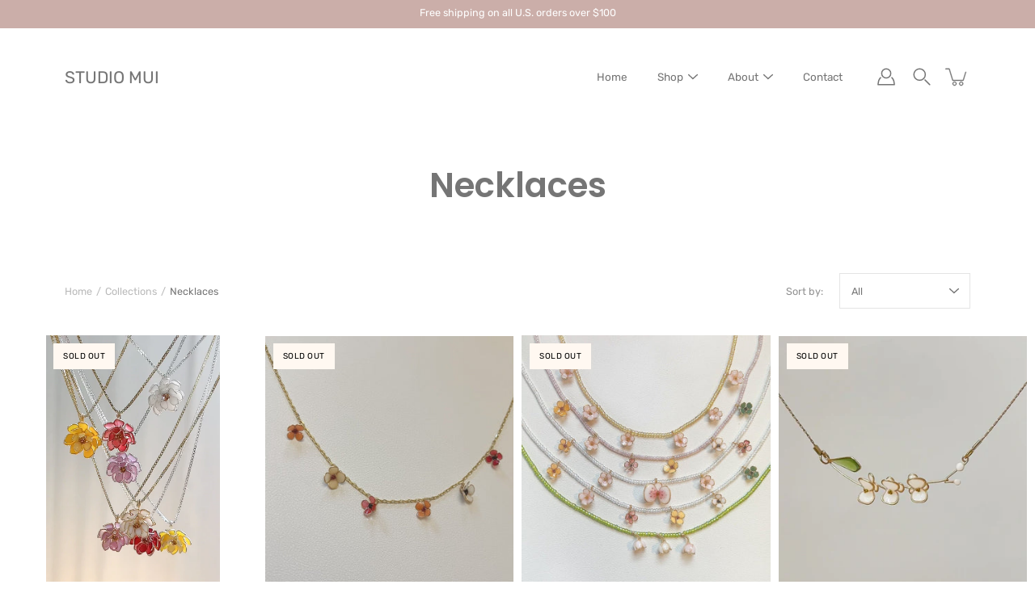

--- FILE ---
content_type: text/html; charset=utf-8
request_url: https://studiomui.us/collections/necklace
body_size: 46182
content:
<!DOCTYPE html>
<html class="no-js no-touch" lang="en">

<head>
  <link rel="stylesheet" href="https://obscure-escarpment-2240.herokuapp.com/stylesheets/bcpo-front.css">
  <script>var bcpo_product=null;  var inventory_quantity = [];if(bcpo_product) { for (var i = 0; i < bcpo_product.variants.length; i += 1) { bcpo_product.variants[i].inventory_quantity = inventory_quantity[i]; }}window.bcpo = window.bcpo || {}; bcpo.cart = {"note":null,"attributes":{},"original_total_price":0,"total_price":0,"total_discount":0,"total_weight":0.0,"item_count":0,"items":[],"requires_shipping":false,"currency":"USD","items_subtotal_price":0,"cart_level_discount_applications":[],"checkout_charge_amount":0}; bcpo.ogFormData = FormData; bcpo.money_with_currency_format = "${{amount}} USD";bcpo.money_format = "${{amount}}";</script>
	<meta charset="utf-8">
	<meta http-equiv='X-UA-Compatible' content='IE=edge,chrome=1'>
	<meta name="viewport" content="width=device-width, height=device-height, initial-scale=1.0, minimum-scale=1.0">
	<link rel="canonical" href="https://studiomui.us/collections/necklace">
	<link rel="prefetch" as="document" href="https://studiomui.us">
	<link rel="preload" as="style" href="//studiomui.us/cdn/shop/t/10/assets/theme.css?v=57280539593294904361659760541">
	<link rel="preload" as="image" href="//studiomui.us/cdn/shop/t/10/assets/loader.svg?v=29761675971112988911628704571">
	<link rel="preload" as="script" href="//studiomui.us/cdn/shop/t/10/assets/lazysizes.min.js?v=111431644619468174291628704571">
	<link rel="preload" as="script" href="//studiomui.us/cdn/shop/t/10/assets/shop.js?v=73880149268707138901644631915">

	<link rel="dns-prefetch" href="https://cdn.shopify.com">
	<link rel="dns-prefetch" href="https://v.shopify.com">
	<link rel="dns-prefetch" href="https://fonts.googleapis.com" crossorigin>
	<link rel="dns-prefetch" href="https://cdn.shopifycloud.com">
	<link rel="dns-prefetch" href="https://cdnjs.cloudflare.com">
	<link rel="dns-prefetch" href="https://www.google-analytics.com">
	<link rel="preconnect" href="https://fonts.shopifycdn.com" crossorigin>
	<link rel="preconnect" href="https://ajax.googleapis.com">
	<link rel="preconnect" href="https://customjs.s.asaplabs.io">
	<link rel="dns-prefetch" href="https://maps.googleapis.com">
	<link rel="dns-prefetch" href="https://maps.gstatic.com">
	<link rel="dns-prefetch" href="https://monorail-edge.shopifysvc.com"><title>Necklaces &ndash; STUDIO MUI</title><meta name="description" content="handmade jewelry and decor that celebrates femininity and individuality."><!-- /snippets/social-meta-tags.liquid -->




<meta property="og:site_name" content="STUDIO MUI">
<meta property="og:url" content="https://studiomui.us/collections/necklace">
<meta property="og:title" content="Necklaces">
<meta property="og:type" content="product.group">
<meta property="og:description" content="handmade jewelry and decor that celebrates femininity and individuality.">

<meta property="og:image" content="http://studiomui.us/cdn/shop/files/1D92985F-CD44-44AB-8A32-BC463D656CE5_2_d5120cd8-d312-4870-8dbe-0c1ecf2d1553_1200x1200.jpg?v=1631998819">
<meta property="og:image:secure_url" content="https://studiomui.us/cdn/shop/files/1D92985F-CD44-44AB-8A32-BC463D656CE5_2_d5120cd8-d312-4870-8dbe-0c1ecf2d1553_1200x1200.jpg?v=1631998819">


<meta name="twitter:card" content="summary_large_image">
<meta name="twitter:title" content="Necklaces">
<meta name="twitter:description" content="handmade jewelry and decor that celebrates femininity and individuality.">
<link rel="preload" as="font" href="//studiomui.us/cdn/fonts/poppins/poppins_n6.aa29d4918bc243723d56b59572e18228ed0786f6.woff2" type="font/woff2" crossorigin>
<link rel="preload" as="font" href="//studiomui.us/cdn/fonts/rubik/rubik_n4.c2fb67c90aa34ecf8da34fc1da937ee9c0c27942.woff2" type="font/woff2" crossorigin><link rel="preload" as="font" href="//studiomui.us/cdn/fonts/poppins/poppins_n9.eb6b9ef01b62e777a960bfd02fc9fb4918cd3eab.woff2" type="font/woff2" crossorigin><link rel="preload" as="font" href="//studiomui.us/cdn/fonts/poppins/poppins_i6.bb8044d6203f492888d626dafda3c2999253e8e9.woff2" type="font/woff2" crossorigin><link rel="preload" as="font" href="//studiomui.us/cdn/fonts/poppins/poppins_i9.c9d778054c6973c207cbc167d4355fd67c665d16.woff2" type="font/woff2" crossorigin><link rel="preload" as="font" href="//studiomui.us/cdn/fonts/rubik/rubik_i4.528fdfa8adf0c2cb49c0f6d132dcaffa910849d6.woff2" type="font/woff2" crossorigin><link rel="preload" as="font" href="//studiomui.us/cdn/fonts/rubik/rubik_n5.46f1bf0063ef6b3840ba0b9b71e86033a15b4466.woff2" type="font/woff2" crossorigin><link rel="preload" as="font" href="//studiomui.us/cdn/fonts/rubik/rubik_n7.9ddb1ff19ac4667369e1c444a6663062e115e651.woff2" type="font/woff2" crossorigin><link rel="preload" as="font" href="//studiomui.us/cdn/fonts/rubik/rubik_i7.e37585fef76596b7b87ec84ca28db2ef5e3df433.woff2" type="font/woff2" crossorigin><style data-shopify>
	:root {
		---color-background: #ffffff;
		---color-background-alpha-25: rgba(255, 255, 255, 0.25);
		---color-background-alpha-35: rgba(255, 255, 255, 0.35);
		---color-background-alpha-60: rgba(255, 255, 255, 0.6);
		---color-background-overlay: rgba(255, 255, 255, 0.9);
		---color-background-table-header: #808080;
		---color-heading: #757575;
		---color-text: #757575;
		---color-text-alpha-5: rgba(117, 117, 117, 0.05);
		---color-text-alpha-8: rgba(117, 117, 117, 0.08);
		---color-text-alpha-10: rgba(117, 117, 117, 0.1);
		---color-text-alpha-25: rgba(117, 117, 117, 0.25);
		---color-text-alpha-30: rgba(117, 117, 117, 0.3);
		---color-text-alpha-55: rgba(117, 117, 117, 0.55);
		---color-text-alpha-60: rgba(117, 117, 117, 0.6);
		---color-label: rgba(117, 117, 117, 0.8);
		---color-input-placeholder: rgba(117, 117, 117, 0.5);
		---color-cart-text: rgba(117, 117, 117, 0.6);
		---color-border: #e4e4e4;
		---color-border-dark: #8b8b8b;
		---color-error: #873232;
		---color-badge-text: #000;
		---color-badge-bg: #fff8f1;
		---color-button-primary-bg: #b2c49b;
		---color-button-primary-text: #fff;
		---color-button-primary-border: #b2c49b;
		---color-button-secondary-bg: #fff8f1;
		---color-button-secondary-text: #000;
		---color-button-secondary-border: #fff8f1;
		---color-button-alt-bg: transparent;
		---color-button-alt-text: #b2c49b;
		---color-button-alt-border: #b2c49b;
		---color-search-overlay: rgba(178, 196, 155, 0.5);

		---body-letter-spacing: 0px;
		---heading-letter-spacing: 0px;

		---body-font-family: Rubik, sans-serif;
		---heading-font-family: Poppins, sans-serif;

		---body-font-weight: 400;
		---heading-font-weight: 600;

		---body-font-style: normal;
		---heading-font-style: normal;

		---body-font-weight-medium: 500;
		---body-font-weight-bold: 700;

		---heading-font-weight-bold: 900;

		---font-adjust-body: 0.9;
		---font-adjust-heading: 1.0;

		---image-size: contain;
		---image-aspect-ratio: 100%;
		---image-aspect-ratio-half: 50%;

		---icon-loader: url( "//studiomui.us/cdn/shop/t/10/assets/loader.svg?v=29761675971112988911628704571" );
		---icon-check: url( "//studiomui.us/cdn/shop/t/10/assets/icon-check.svg?1553" );
		---icon-zoom-in: url( "//studiomui.us/cdn/shop/t/10/assets/icon-zoom-in.svg?v=66463440030260818311628704569" );
		---icon-zoom-out: url( "//studiomui.us/cdn/shop/t/10/assets/icon-zoom-out.svg?v=19447117299412374421628704570" );

		--header-height: 120px;
		--header-initial-height: 120px;
		--collection-featured-block-height: none;

		
		--overlay-color: #000;
		--overlay-opacity: 0;
	}

	@font-face {
  font-family: Poppins;
  font-weight: 600;
  font-style: normal;
  font-display: swap;
  src: url("//studiomui.us/cdn/fonts/poppins/poppins_n6.aa29d4918bc243723d56b59572e18228ed0786f6.woff2") format("woff2"),
       url("//studiomui.us/cdn/fonts/poppins/poppins_n6.5f815d845fe073750885d5b7e619ee00e8111208.woff") format("woff");
}

	@font-face {
  font-family: Rubik;
  font-weight: 400;
  font-style: normal;
  font-display: swap;
  src: url("//studiomui.us/cdn/fonts/rubik/rubik_n4.c2fb67c90aa34ecf8da34fc1da937ee9c0c27942.woff2") format("woff2"),
       url("//studiomui.us/cdn/fonts/rubik/rubik_n4.d229bd4a6a25ec476a0829a74bf3657a5fd9aa36.woff") format("woff");
}

@font-face {
  font-family: Poppins;
  font-weight: 900;
  font-style: normal;
  font-display: swap;
  src: url("//studiomui.us/cdn/fonts/poppins/poppins_n9.eb6b9ef01b62e777a960bfd02fc9fb4918cd3eab.woff2") format("woff2"),
       url("//studiomui.us/cdn/fonts/poppins/poppins_n9.6501a5bd018e348b6d5d6e8c335f9e7d32a80c36.woff") format("woff");
}

@font-face {
  font-family: Poppins;
  font-weight: 600;
  font-style: italic;
  font-display: swap;
  src: url("//studiomui.us/cdn/fonts/poppins/poppins_i6.bb8044d6203f492888d626dafda3c2999253e8e9.woff2") format("woff2"),
       url("//studiomui.us/cdn/fonts/poppins/poppins_i6.e233dec1a61b1e7dead9f920159eda42280a02c3.woff") format("woff");
}

@font-face {
  font-family: Poppins;
  font-weight: 900;
  font-style: italic;
  font-display: swap;
  src: url("//studiomui.us/cdn/fonts/poppins/poppins_i9.c9d778054c6973c207cbc167d4355fd67c665d16.woff2") format("woff2"),
       url("//studiomui.us/cdn/fonts/poppins/poppins_i9.67b02f99c1e5afe159943a603851cb6b6276ba49.woff") format("woff");
}

@font-face {
  font-family: Rubik;
  font-weight: 700;
  font-style: normal;
  font-display: swap;
  src: url("//studiomui.us/cdn/fonts/rubik/rubik_n7.9ddb1ff19ac4667369e1c444a6663062e115e651.woff2") format("woff2"),
       url("//studiomui.us/cdn/fonts/rubik/rubik_n7.2f2815a4763d5118fdb49ad25ccceea3eafcae92.woff") format("woff");
}

@font-face {
  font-family: Rubik;
  font-weight: 500;
  font-style: normal;
  font-display: swap;
  src: url("//studiomui.us/cdn/fonts/rubik/rubik_n5.46f1bf0063ef6b3840ba0b9b71e86033a15b4466.woff2") format("woff2"),
       url("//studiomui.us/cdn/fonts/rubik/rubik_n5.c73c6e4dcc7dfb4852265eb6e0e59860278f8b84.woff") format("woff");
}

@font-face {
  font-family: Rubik;
  font-weight: 400;
  font-style: italic;
  font-display: swap;
  src: url("//studiomui.us/cdn/fonts/rubik/rubik_i4.528fdfa8adf0c2cb49c0f6d132dcaffa910849d6.woff2") format("woff2"),
       url("//studiomui.us/cdn/fonts/rubik/rubik_i4.937396c2106c0db7a4072bbcd373d4e3d0ab306b.woff") format("woff");
}

@font-face {
  font-family: Rubik;
  font-weight: 700;
  font-style: italic;
  font-display: swap;
  src: url("//studiomui.us/cdn/fonts/rubik/rubik_i7.e37585fef76596b7b87ec84ca28db2ef5e3df433.woff2") format("woff2"),
       url("//studiomui.us/cdn/fonts/rubik/rubik_i7.a18d51774424b841c335ca3a15ab66cba9fce8c1.woff") format("woff");
}

</style><link href="//studiomui.us/cdn/shop/t/10/assets/theme.css?v=57280539593294904361659760541" rel="stylesheet" type="text/css" media="all" /><script type="text/javascript">
    if (window.MSInputMethodContext && document.documentMode) {
      var scripts = document.getElementsByTagName('script')[0];
      var polyfill = document.createElement("script");
      polyfill.defer = true;
      polyfill.src = "//studiomui.us/cdn/shop/t/10/assets/ie11.js?v=144489047535103983231628704570";

      scripts.parentNode.insertBefore(polyfill, scripts);

      document.documentElement.classList.add('ie11');
    } else {
      document.documentElement.className = document.documentElement.className.replace('no-js', 'js');
    }

    window.theme = {
      info: {
        name: 'Modular'
      },
      version: '2.0.2',
      routes: {
        root_url: "\/",
        search_url: "\/search",
        product_recommendations_url: "\/recommendations\/products"
      },
      translations: {
        add_to_cart: "Add to Cart",
        load_more: "Load More",
        form_submit: "Add to Cart",
        form_submit_error: "Woops!",
        form_submit_error_details: "Sorry, looks like we don\u0026#39;t have enough of this product. Please try adding fewer items to your cart.",
        cart_title: "Shopping Cart",
        cart_empty: "Your cart is empty",
        cart_acceptance_error: "You must accept our terms and conditions.",
        continue_shopping: "Continue Shopping",
        on_sale: "Sale",
        unit_price_separator: "per",
        sold_out: "Sold out",
        unavailable: "Unavailable",
        results_products: "Products",
        results_pages: "Pages",
        results_articles: "Articles",
        no_results: "No results found",
        previous: "Previous",
        next: "Next",
        view_all: "View all"
      },
      icons: {
        arrow: '<svg aria-hidden="true" focusable="false" role="presentation" class="icon icon-arrow" viewBox="0 0 1024 1024"><path d="M926.553 256.428c25.96-23.409 62.316-19.611 83.605 7.033 20.439 25.582 18.251 61.132-6.623 83.562l-467.01 421.128c-22.547 20.331-56.39 19.789-78.311-1.237L19.143 345.786c-24.181-23.193-25.331-58.79-4.144-83.721 22.077-25.978 58.543-28.612 83.785-4.402l400.458 384.094 427.311-385.33z"/></svg>',
        arrowSlider: '<svg aria-hidden="true" focusable="false" role="presentation" class="icon icon-submit" viewBox="0 0 1024 1024"><path d="M1023.998 511.724v-6.44a4.818 4.818 0 00-1.605-3.215l-.005-.005c0-1.61-1.61-1.61-1.61-3.22s-1.61-1.61-1.61-3.22c-.89 0-1.61-.72-1.61-1.61L652.074 115.649c-6.058-5.789-14.286-9.354-23.346-9.354s-17.288 3.564-23.358 9.366l.013-.013c-6.101 5.61-9.909 13.631-9.909 22.541s3.81 16.931 9.888 22.52l.022.02 307.522 318.793H32.201C14.416 479.522 0 493.939 0 511.723s14.417 32.201 32.201 32.201h887.145L605.384 862.717a32.062 32.062 0 00-8.429 21.72c0 9.19 3.851 17.481 10.025 23.347l.014.013c5.61 6.101 13.631 9.909 22.541 9.909s16.931-3.81 22.52-9.888l.02-.022 363.874-370.315c0-1.61 0-1.61 1.61-3.22.89 0 1.61-.72 1.61-1.61 0-1.61 1.61-1.61 1.61-3.22h1.61v-3.22a4.81 4.81 0 001.608-3.203l.002-.017v-11.27z"/></svg>',
        arrowNavSlider: 'M0.0776563715,49.6974826 L0.0776563715,50.3266624 C0.0882978908,50.4524827 0.146435015,50.5626537 0.234305795,50.6407437 C0.234697028,50.7982538 0.39181593,50.7982538 0.39181593,50.9556075 C0.39181593,51.1129611 0.548934833,51.1127264 0.548934833,51.27008 C0.636101395,51.27008 0.706053735,51.3405018 0.706053735,51.4271989 L36.3981789,88.377449 C36.9898787,88.9427015 37.7935482,89.2908983 38.6778897,89.2908983 C39.5622313,89.2908983 40.3661354,88.9429363 40.9590089,88.3761189 C41.5534473,87.8297238 41.9253528,87.0464767 41.9253528,86.1759065 C41.9253528,85.3053363 41.5534473,84.5227934 40.9597131,83.9766331 L10.297036,52.0652206 L96.9330092,52.8421298 C98.6696895,52.8421298 100.077578,51.4342411 100.077578,49.6975608 C100.077578,47.9608805 98.6696895,46.5529919 96.9330092,46.5529919 L10.297036,46.5529919 L40.9578352,15.4206794 C41.4680804,14.8636428 41.7811445,14.1180323 41.7811445,13.299496 C41.7811445,12.4018526 41.4053267,11.5926276 40.8022812,11.0197852 C40.2533823,10.422843 39.4701352,10.0509375 38.599565,10.0509375 C37.7289948,10.0509375 36.9464519,10.422843 36.4002916,11.0165771 L36.3981007,11.018768 L0.863172638,47.1829542 C0.863172638,47.3400731 0.863172638,47.3400731 0.706053735,47.4974267 C0.618887173,47.4974267 0.548934833,47.5678485 0.548934833,47.6545456 C0.548934833,47.8116645 0.39181593,47.8116645 0.39181593,47.9690181 L0.234697028,47.9690181 L0.234697028,48.2834907 C0.146356768,48.3619719 0.0882196443,48.4723777 0.077578125,48.5964766 L0.077578125,49.6984215 L0.0776563715,49.6974826 Z',
        arrowLong: '<svg aria-hidden="true" focusable="false" role="presentation" class="icon icon-arrow-long" viewBox="0 0 1024 1024"><path d="M525.379 1020.065l114.69-110.279c7.645-7.353 7.645-18.379 0-25.732s-19.113-7.353-26.762 0l-82.194 77.195V18.379C531.113 7.35 523.468 0 512 0s-19.113 7.353-19.113 18.379v942.87l-82.194-79.033c-7.645-7.353-19.113-7.353-26.762 0-3.823 3.676-5.734 9.191-5.734 12.868s1.911 9.191 5.734 12.868l114.69 110.279c7.645 7.353 19.113 7.353 26.762 1.838z"/></svg>',
        check: '<svg aria-hidden="true" focusable="false" role="presentation" class="icon icon-check" viewBox="0 0 1317 1024"><path d="M1277.067 47.359c-42.785-42.731-112.096-42.731-154.88 0L424.495 745.781l-232.32-233.782c-43.178-40.234-110.463-39.047-152.195 2.685s-42.919 109.017-2.685 152.195L347.056 976.64c42.785 42.731 112.096 42.731 154.88 0l775.132-774.401c42.731-42.785 42.731-112.096 0-154.88z"/></svg>',
        close: '<svg aria-hidden="true" focusable="false" role="presentation" class="icon icon-close" viewBox="0 0 1024 1024"><path d="M446.174 512L13.632 79.458c-18.177-18.177-18.177-47.649 0-65.826s47.649-18.177 65.826 0L512 446.174 944.542 13.632c18.177-18.177 47.649-18.177 65.826 0s18.177 47.649 0 65.826L577.826 512l432.542 432.542c18.177 18.177 18.177 47.649 0 65.826s-47.649 18.177-65.826 0L512 577.826 79.458 1010.368c-18.177 18.177-47.649 18.177-65.826 0s-18.177-47.649 0-65.826L446.174 512z"/></svg>',
        plus: '<svg aria-hidden="true" focusable="false" role="presentation" class="icon icon-plus" viewBox="0 0 1024 1024"><path d="M465.066 465.067l.001-411.166c-.005-.407-.005-.407-.006-.805 0-29.324 23.796-53.095 53.149-53.095s53.149 23.771 53.149 53.095c-.001.365-.001.365-.004.524l-.009 411.446 398.754.001c.407-.005.407-.005.805-.006 29.324 0 53.095 23.796 53.095 53.149s-23.771 53.149-53.095 53.149c-.365-.001-.365-.001-.524-.004l-399.037-.009-.009 396.75a53.99 53.99 0 01.071 2.762c0 29.35-23.817 53.142-53.197 53.142-28.299 0-51.612-22.132-53.124-50.361l-.044-.832.583-.382-.586.017c-.02-.795-.02-.795-.024-1.59.011-1.42.011-1.42.05-1.933l.001-397.576-409.162-.009c-1.378.059-1.378.059-2.762.071-29.35 0-53.142-23.817-53.142-53.197 0-28.299 22.132-51.612 50.361-53.124l.832-.044.382.583-.017-.586c.795-.02.795-.02 1.59-.024 1.42.011 1.42.011 1.933.05l409.986.001z"/></svg>',
        minus: '<svg aria-hidden="true" focusable="false" role="presentation" class="icon icon-minus" viewBox="0 0 1024 1024"><path d="M51.573 459.468l-.017-.585c.795-.02.795-.02 1.59-.024 1.42.011 1.42.011 1.933.05l915.021.002c.407-.005.407-.005.805-.006 29.324 0 53.095 23.771 53.095 53.095s-23.771 53.095-53.095 53.095c-.365-.001-.365-.001-.524-.004l-914.477-.021c-1.378.059-1.378.059-2.762.071C23.792 565.141 0 541.348 0 511.999c0-28.271 22.132-51.558 50.361-53.069l.832-.044.382.582z"/></svg>',
        blank: "\/\/studiomui.us\/cdn\/shop\/t\/10\/assets\/blank_1x1.gif?v=50849316544257392421628704568"
      },
      settings: {
        enableAcceptTerms: false,
        enableAjaxCart: true,
        enableColorSwatches: false,
        enablePaymentButton: true,
        enableVideoLooping: false,
        enableTextAnimations: true,
        enableGridItemsAnimations: true,
        enableSearch: true,
        enableYotpo: false,
        showProductDescription: true,
        showQuickView: true,
        showQuantity: true,
        showReviews: false,
        yotpoId: "",
        imageAspectRatio: 1,
        imageBackgroundSize: "contain",
        productBadgeStyle: "rectangle",
        searchType: "product,page",
        productTitlePosition: "center"
      }
    };
    window.isTouch = false;
    window.moneyFormat = "${{amount}}";
    window.slate = window.slate || {};
    window.lazySizesConfig = {
      loadHidden: false,
      hFac: 0.5,
      expFactor: 2,
      preloadAfterLoad: true,
      customMedia: {
        '--phone': '(max-width: 640px)',
        '--tablet': '(min-width: 641px) and (max-width: 1023px)',
        '--lap': '(min-width: 1024px)'
      }
    }
  </script>
  <script src="//studiomui.us/cdn/shop/t/10/assets/lazysizes.min.js?v=111431644619468174291628704571" async></script>
  <script src="//studiomui.us/cdn/shop/t/10/assets/shop.js?v=73880149268707138901644631915" defer></script><style>.spf-filter-loading #gf-products > *:not(.spf-product--skeleton){visibility: hidden; opacity: 0}</style>
<script>
  document.getElementsByTagName('html')[0].classList.add('spf-filter-loading');
  window.addEventListener("globoFilterRenderCompleted",function(e){document.getElementsByTagName('html')[0].classList.remove('spf-filter-loading')})
  window.sortByRelevance = false;
  window.moneyFormat = "${{amount}}";
  window.GloboMoneyFormat = "${{amount}}";
  window.GloboMoneyWithCurrencyFormat = "${{amount}} USD";
  window.filterPriceRate = 1;
  window.filterPriceAdjustment = 1;

  window.shopCurrency = "USD";
  window.currentCurrency = "USD";

  window.isMultiCurrency = false;
  window.globoFilterAssetsUrl = '//studiomui.us/cdn/shop/t/10/assets/';
  window.assetsUrl = '//studiomui.us/cdn/shop/t/10/assets/';
  window.filesUrl = '//studiomui.us/cdn/shop/files/';
  var page_id = 278302490795;
  var globo_filters_json = {"default":0}
  var GloboFilterConfig = {
    api: {
      filterUrl: "https://filter-v2.globosoftware.net/filter",
      searchUrl: "https://filter-v2.globosoftware.net/search",
      url: "https://filter-v2.globosoftware.net",
    },
    shop: {
      name: "STUDIO MUI",
      url: "https://studiomui.us",
      domain: "testingoutwater.myshopify.com",
      is_multicurrency: false,
      currency: "USD",
      cur_currency: "USD",
      cur_locale: "en",
      locale: "en",
      root_url: "",
      country_code: "US",
      product_image: {width: 471, height: 471},
      no_image_url: "https://cdn.shopify.com/s/images/themes/product-1.png",
      themeStoreId: 849,
      swatches:  [],
      newUrlStruct: true,
      translation: {"default":{"search":{"suggestions":"Suggestions","collections":"Collections","pages":"Pages","product":"Product","products":"Products","view_all":"Search for","view_all_products":"View all products","not_found":"Sorry, nothing found for","product_not_found":"No products were found","no_result_keywords_suggestions_title":"Popular searches","no_result_products_suggestions_title":"However, You may like","zero_character_keywords_suggestions_title":"Suggestions","zero_character_popular_searches_title":"Popular searches","zero_character_products_suggestions_title":"Trending products"},"form":{"heading":"Search products","select":"-- Select --","search":"Search","submit":"Search","clear":"Clear"},"filter":{"filter_by":"Filter By","clear_all":"Clear All","view":"View","clear":"Clear","in_stock":"In Stock","out_of_stock":"Out of Stock","ready_to_ship":"Ready to ship","search":"Search options","choose_values":"Choose values"},"sort":{"sort_by":"Sort By","manually":"Featured","availability_in_stock_first":"Availability","relevance":"Relevance","best_selling":"Best Selling","alphabetically_a_z":"Alphabetically, A-Z","alphabetically_z_a":"Alphabetically, Z-A","price_low_to_high":"Price, low to high","price_high_to_low":"Price, high to low","date_new_to_old":"Date, new to old","date_old_to_new":"Date, old to new","sale_off":"% Sale off"},"product":{"add_to_cart":"Add to cart","unavailable":"Unavailable","sold_out":"Sold out","sale":"Sale","load_more":"Load more","limit":"Show","search":"Search products","no_results":"Sorry, there are no products in this collection"}}},
      redirects: null,
      images: ["password.jpg"],
      settings: {"color_heading_new":"#757575","color_text_new":"#757575","color_error_new":"#873232","color_border_new":"#e4e4e4","color_background_new":"#ffffff","color_button_primary_bg":"#b2c49b","color_button_secondary_bg":"#fff8f1","color_badge_bg":"#fff8f1","type_heading_font":{"error":"json not allowed for this object"},"type_heading_size":100,"type_heading_letter_spacing":0,"type_base_font":{"error":"json not allowed for this object"},"type_base_size":90,"type_base_letter_spacing":0,"accent_line":"curved","mobile_menu_behaviour":"trigger","transition_text":true,"transition_grid_items":true,"transition_images_fade":true,"transition_collections_list":true,"enable_infinity_scroll":true,"dots_style":"circle","show_search":true,"search_type":"product,page","search_overlay_color":"#b2c49b","search_overlay_opacity":50,"image_aspect_ratio":1,"image_size":"contain","product_title_position":"center","price_swatches_hover":false,"hover_image":true,"show_review_stars":false,"enable_payment_button":true,"enable_variant_boxes":true,"enable_color_swatches":false,"color_swatches_style":"circle","product_badge_style":"rectangle","products_rows":4,"products_columns":4,"products_columns_mobile":"2","show_quick_view":true,"show_quick_view_description":true,"show_quantity":true,"show_slideshow_arrows":true,"show_slideshow_dots":true,"enable_video_looping":false,"cart_icon":"cart","enable_ajax_cart":true,"enable_cart_order_notes":true,"show_continue_shopping":true,"tax_text":"Excluding taxes and shipping","enable_accept_terms":false,"accept_terms_text":"\u003cp\u003eI agree with the terms and conditions\u003c\/p\u003e","show_breadcrumbs":true,"show_reviews":false,"enable_yotpo":false,"yotpo_ID":"","favicon":null,"instagram_url":"https:\/\/www.instagram.com\/studio.mui\/","facebook_url":"https:\/\/www.facebook.com\/studio.mui","twitter_url":"","tiktok_url":"https:\/\/www.tiktok.com\/@studio.mui?","snapchat_url":"","pinterest_url":"https:\/\/www.pinterest.com\/studiomui\/_created\/","youtube_url":"","tumblr_url":"","linkedin_url":"","rss_url":"","share_on_twitter":false,"share_on_facebook":false,"share_on_pinterest":false,"checkout_header_image":null,"checkout_logo_image":null,"checkout_logo_position":"left","checkout_logo_size":"medium","checkout_body_background_image":null,"checkout_body_background_color":"#fff8f1","checkout_input_background_color_mode":"white","checkout_sidebar_background_image":null,"checkout_sidebar_background_color":"#fafafa","checkout_heading_font":"Helvetica Neue","checkout_body_font":"Helvetica Neue","checkout_accent_color":"#b2c49b","checkout_button_color":"#cbaea9","checkout_error_color":"#873232","base_font_size":14,"body_font_size":14,"twitter_via":"","customer_layout":"customer_area"},
      separate_options: null,
      home_filter: false,
      page: "collection",
      layout: "app"
    },
    taxes: null,
    special_countries: null,
    adjustments: null,

    year_make_model: {
      id: null
    },
    filter: {
      id: globo_filters_json[page_id] || globo_filters_json['default'] || 0,
      layout: 1,
      showCount: true,
      isLoadMore: 1,
      filter_on_search_page: true
    },
    search:{
      enable: true,
      zero_character_suggestion: false,
      layout: 1,
    },
    collection: {
      id:278302490795,
      handle:'necklace',
      sort: 'best-selling',
      tags: null,
      vendor: null,
      type: null,
      term: null,
      limit: 12,
      products_count: 9,
      excludeTags: null
    },
    customer: false,
    selector: {
      sortBy: '.collection-sorting',
      pagination: '.pagination:first, .paginate:first, .pagination-custom:first, #pagination:first, #gf_pagination_wrap',
      products: '.grid.grid-collage'
    }
  };

</script>
<script defer src="//studiomui.us/cdn/shop/t/10/assets/v5.globo.filter.lib.js?v=92637263711742068741659738712"></script>
<link rel="preload stylesheet" href="//studiomui.us/cdn/shop/t/10/assets/v5.globo.filter.css?v=22178383985079101131659757384" as="style">

<link rel="preload stylesheet" href="//studiomui.us/cdn/shop/t/10/assets/v5.globo.search.css?v=100816588894824515861659738704" as="style">




<script>window.performance && window.performance.mark && window.performance.mark('shopify.content_for_header.start');</script><meta id="shopify-digital-wallet" name="shopify-digital-wallet" content="/58172309675/digital_wallets/dialog">
<meta name="shopify-checkout-api-token" content="4abc65fa76141ede8159c970d2e21816">
<meta id="in-context-paypal-metadata" data-shop-id="58172309675" data-venmo-supported="false" data-environment="production" data-locale="en_US" data-paypal-v4="true" data-currency="USD">
<link rel="alternate" type="application/atom+xml" title="Feed" href="/collections/necklace.atom" />
<link rel="alternate" type="application/json+oembed" href="https://studiomui.us/collections/necklace.oembed">
<script async="async" src="/checkouts/internal/preloads.js?locale=en-US"></script>
<link rel="preconnect" href="https://shop.app" crossorigin="anonymous">
<script async="async" src="https://shop.app/checkouts/internal/preloads.js?locale=en-US&shop_id=58172309675" crossorigin="anonymous"></script>
<script id="apple-pay-shop-capabilities" type="application/json">{"shopId":58172309675,"countryCode":"US","currencyCode":"USD","merchantCapabilities":["supports3DS"],"merchantId":"gid:\/\/shopify\/Shop\/58172309675","merchantName":"STUDIO MUI","requiredBillingContactFields":["postalAddress","email"],"requiredShippingContactFields":["postalAddress","email"],"shippingType":"shipping","supportedNetworks":["visa","masterCard","amex","discover","elo","jcb"],"total":{"type":"pending","label":"STUDIO MUI","amount":"1.00"},"shopifyPaymentsEnabled":true,"supportsSubscriptions":true}</script>
<script id="shopify-features" type="application/json">{"accessToken":"4abc65fa76141ede8159c970d2e21816","betas":["rich-media-storefront-analytics"],"domain":"studiomui.us","predictiveSearch":true,"shopId":58172309675,"locale":"en"}</script>
<script>var Shopify = Shopify || {};
Shopify.shop = "testingoutwater.myshopify.com";
Shopify.locale = "en";
Shopify.currency = {"active":"USD","rate":"1.0"};
Shopify.country = "US";
Shopify.theme = {"name":"Modular","id":126051811499,"schema_name":"Modular","schema_version":"2.0.2","theme_store_id":849,"role":"main"};
Shopify.theme.handle = "null";
Shopify.theme.style = {"id":null,"handle":null};
Shopify.cdnHost = "studiomui.us/cdn";
Shopify.routes = Shopify.routes || {};
Shopify.routes.root = "/";</script>
<script type="module">!function(o){(o.Shopify=o.Shopify||{}).modules=!0}(window);</script>
<script>!function(o){function n(){var o=[];function n(){o.push(Array.prototype.slice.apply(arguments))}return n.q=o,n}var t=o.Shopify=o.Shopify||{};t.loadFeatures=n(),t.autoloadFeatures=n()}(window);</script>
<script>
  window.ShopifyPay = window.ShopifyPay || {};
  window.ShopifyPay.apiHost = "shop.app\/pay";
  window.ShopifyPay.redirectState = null;
</script>
<script id="shop-js-analytics" type="application/json">{"pageType":"collection"}</script>
<script defer="defer" async type="module" src="//studiomui.us/cdn/shopifycloud/shop-js/modules/v2/client.init-shop-cart-sync_D0dqhulL.en.esm.js"></script>
<script defer="defer" async type="module" src="//studiomui.us/cdn/shopifycloud/shop-js/modules/v2/chunk.common_CpVO7qML.esm.js"></script>
<script type="module">
  await import("//studiomui.us/cdn/shopifycloud/shop-js/modules/v2/client.init-shop-cart-sync_D0dqhulL.en.esm.js");
await import("//studiomui.us/cdn/shopifycloud/shop-js/modules/v2/chunk.common_CpVO7qML.esm.js");

  window.Shopify.SignInWithShop?.initShopCartSync?.({"fedCMEnabled":true,"windoidEnabled":true});

</script>
<script>
  window.Shopify = window.Shopify || {};
  if (!window.Shopify.featureAssets) window.Shopify.featureAssets = {};
  window.Shopify.featureAssets['shop-js'] = {"shop-cart-sync":["modules/v2/client.shop-cart-sync_D9bwt38V.en.esm.js","modules/v2/chunk.common_CpVO7qML.esm.js"],"init-fed-cm":["modules/v2/client.init-fed-cm_BJ8NPuHe.en.esm.js","modules/v2/chunk.common_CpVO7qML.esm.js"],"init-shop-email-lookup-coordinator":["modules/v2/client.init-shop-email-lookup-coordinator_pVrP2-kG.en.esm.js","modules/v2/chunk.common_CpVO7qML.esm.js"],"shop-cash-offers":["modules/v2/client.shop-cash-offers_CNh7FWN-.en.esm.js","modules/v2/chunk.common_CpVO7qML.esm.js","modules/v2/chunk.modal_DKF6x0Jh.esm.js"],"init-shop-cart-sync":["modules/v2/client.init-shop-cart-sync_D0dqhulL.en.esm.js","modules/v2/chunk.common_CpVO7qML.esm.js"],"init-windoid":["modules/v2/client.init-windoid_DaoAelzT.en.esm.js","modules/v2/chunk.common_CpVO7qML.esm.js"],"shop-toast-manager":["modules/v2/client.shop-toast-manager_1DND8Tac.en.esm.js","modules/v2/chunk.common_CpVO7qML.esm.js"],"pay-button":["modules/v2/client.pay-button_CFeQi1r6.en.esm.js","modules/v2/chunk.common_CpVO7qML.esm.js"],"shop-button":["modules/v2/client.shop-button_Ca94MDdQ.en.esm.js","modules/v2/chunk.common_CpVO7qML.esm.js"],"shop-login-button":["modules/v2/client.shop-login-button_DPYNfp1Z.en.esm.js","modules/v2/chunk.common_CpVO7qML.esm.js","modules/v2/chunk.modal_DKF6x0Jh.esm.js"],"avatar":["modules/v2/client.avatar_BTnouDA3.en.esm.js"],"shop-follow-button":["modules/v2/client.shop-follow-button_BMKh4nJE.en.esm.js","modules/v2/chunk.common_CpVO7qML.esm.js","modules/v2/chunk.modal_DKF6x0Jh.esm.js"],"init-customer-accounts-sign-up":["modules/v2/client.init-customer-accounts-sign-up_CJXi5kRN.en.esm.js","modules/v2/client.shop-login-button_DPYNfp1Z.en.esm.js","modules/v2/chunk.common_CpVO7qML.esm.js","modules/v2/chunk.modal_DKF6x0Jh.esm.js"],"init-shop-for-new-customer-accounts":["modules/v2/client.init-shop-for-new-customer-accounts_BoBxkgWu.en.esm.js","modules/v2/client.shop-login-button_DPYNfp1Z.en.esm.js","modules/v2/chunk.common_CpVO7qML.esm.js","modules/v2/chunk.modal_DKF6x0Jh.esm.js"],"init-customer-accounts":["modules/v2/client.init-customer-accounts_DCuDTzpR.en.esm.js","modules/v2/client.shop-login-button_DPYNfp1Z.en.esm.js","modules/v2/chunk.common_CpVO7qML.esm.js","modules/v2/chunk.modal_DKF6x0Jh.esm.js"],"checkout-modal":["modules/v2/client.checkout-modal_U_3e4VxF.en.esm.js","modules/v2/chunk.common_CpVO7qML.esm.js","modules/v2/chunk.modal_DKF6x0Jh.esm.js"],"lead-capture":["modules/v2/client.lead-capture_DEgn0Z8u.en.esm.js","modules/v2/chunk.common_CpVO7qML.esm.js","modules/v2/chunk.modal_DKF6x0Jh.esm.js"],"shop-login":["modules/v2/client.shop-login_CoM5QKZ_.en.esm.js","modules/v2/chunk.common_CpVO7qML.esm.js","modules/v2/chunk.modal_DKF6x0Jh.esm.js"],"payment-terms":["modules/v2/client.payment-terms_BmrqWn8r.en.esm.js","modules/v2/chunk.common_CpVO7qML.esm.js","modules/v2/chunk.modal_DKF6x0Jh.esm.js"]};
</script>
<script>(function() {
  var isLoaded = false;
  function asyncLoad() {
    if (isLoaded) return;
    isLoaded = true;
    var urls = ["https:\/\/cdn.nfcube.com\/instafeed-7ec3464398de5fc3cd1f1da3a782d617.js?shop=testingoutwater.myshopify.com"];
    for (var i = 0; i < urls.length; i++) {
      var s = document.createElement('script');
      s.type = 'text/javascript';
      s.async = true;
      s.src = urls[i];
      var x = document.getElementsByTagName('script')[0];
      x.parentNode.insertBefore(s, x);
    }
  };
  if(window.attachEvent) {
    window.attachEvent('onload', asyncLoad);
  } else {
    window.addEventListener('load', asyncLoad, false);
  }
})();</script>
<script id="__st">var __st={"a":58172309675,"offset":-18000,"reqid":"35a91a2e-daf9-4b20-8898-e76ae2ad0343-1764715486","pageurl":"studiomui.us\/collections\/necklace","u":"012d8db6307d","p":"collection","rtyp":"collection","rid":278302490795};</script>
<script>window.ShopifyPaypalV4VisibilityTracking = true;</script>
<script id="captcha-bootstrap">!function(){'use strict';const t='contact',e='account',n='new_comment',o=[[t,t],['blogs',n],['comments',n],[t,'customer']],c=[[e,'customer_login'],[e,'guest_login'],[e,'recover_customer_password'],[e,'create_customer']],r=t=>t.map((([t,e])=>`form[action*='/${t}']:not([data-nocaptcha='true']) input[name='form_type'][value='${e}']`)).join(','),a=t=>()=>t?[...document.querySelectorAll(t)].map((t=>t.form)):[];function s(){const t=[...o],e=r(t);return a(e)}const i='password',u='form_key',d=['recaptcha-v3-token','g-recaptcha-response','h-captcha-response',i],f=()=>{try{return window.sessionStorage}catch{return}},m='__shopify_v',_=t=>t.elements[u];function p(t,e,n=!1){try{const o=window.sessionStorage,c=JSON.parse(o.getItem(e)),{data:r}=function(t){const{data:e,action:n}=t;return t[m]||n?{data:e,action:n}:{data:t,action:n}}(c);for(const[e,n]of Object.entries(r))t.elements[e]&&(t.elements[e].value=n);n&&o.removeItem(e)}catch(o){console.error('form repopulation failed',{error:o})}}const l='form_type',E='cptcha';function T(t){t.dataset[E]=!0}const w=window,h=w.document,L='Shopify',v='ce_forms',y='captcha';let A=!1;((t,e)=>{const n=(g='f06e6c50-85a8-45c8-87d0-21a2b65856fe',I='https://cdn.shopify.com/shopifycloud/storefront-forms-hcaptcha/ce_storefront_forms_captcha_hcaptcha.v1.5.2.iife.js',D={infoText:'Protected by hCaptcha',privacyText:'Privacy',termsText:'Terms'},(t,e,n)=>{const o=w[L][v],c=o.bindForm;if(c)return c(t,g,e,D).then(n);var r;o.q.push([[t,g,e,D],n]),r=I,A||(h.body.append(Object.assign(h.createElement('script'),{id:'captcha-provider',async:!0,src:r})),A=!0)});var g,I,D;w[L]=w[L]||{},w[L][v]=w[L][v]||{},w[L][v].q=[],w[L][y]=w[L][y]||{},w[L][y].protect=function(t,e){n(t,void 0,e),T(t)},Object.freeze(w[L][y]),function(t,e,n,w,h,L){const[v,y,A,g]=function(t,e,n){const i=e?o:[],u=t?c:[],d=[...i,...u],f=r(d),m=r(i),_=r(d.filter((([t,e])=>n.includes(e))));return[a(f),a(m),a(_),s()]}(w,h,L),I=t=>{const e=t.target;return e instanceof HTMLFormElement?e:e&&e.form},D=t=>v().includes(t);t.addEventListener('submit',(t=>{const e=I(t);if(!e)return;const n=D(e)&&!e.dataset.hcaptchaBound&&!e.dataset.recaptchaBound,o=_(e),c=g().includes(e)&&(!o||!o.value);(n||c)&&t.preventDefault(),c&&!n&&(function(t){try{if(!f())return;!function(t){const e=f();if(!e)return;const n=_(t);if(!n)return;const o=n.value;o&&e.removeItem(o)}(t);const e=Array.from(Array(32),(()=>Math.random().toString(36)[2])).join('');!function(t,e){_(t)||t.append(Object.assign(document.createElement('input'),{type:'hidden',name:u})),t.elements[u].value=e}(t,e),function(t,e){const n=f();if(!n)return;const o=[...t.querySelectorAll(`input[type='${i}']`)].map((({name:t})=>t)),c=[...d,...o],r={};for(const[a,s]of new FormData(t).entries())c.includes(a)||(r[a]=s);n.setItem(e,JSON.stringify({[m]:1,action:t.action,data:r}))}(t,e)}catch(e){console.error('failed to persist form',e)}}(e),e.submit())}));const S=(t,e)=>{t&&!t.dataset[E]&&(n(t,e.some((e=>e===t))),T(t))};for(const o of['focusin','change'])t.addEventListener(o,(t=>{const e=I(t);D(e)&&S(e,y())}));const B=e.get('form_key'),M=e.get(l),P=B&&M;t.addEventListener('DOMContentLoaded',(()=>{const t=y();if(P)for(const e of t)e.elements[l].value===M&&p(e,B);[...new Set([...A(),...v().filter((t=>'true'===t.dataset.shopifyCaptcha))])].forEach((e=>S(e,t)))}))}(h,new URLSearchParams(w.location.search),n,t,e,['guest_login'])})(!0,!0)}();</script>
<script integrity="sha256-52AcMU7V7pcBOXWImdc/TAGTFKeNjmkeM1Pvks/DTgc=" data-source-attribution="shopify.loadfeatures" defer="defer" src="//studiomui.us/cdn/shopifycloud/storefront/assets/storefront/load_feature-81c60534.js" crossorigin="anonymous"></script>
<script crossorigin="anonymous" defer="defer" src="//studiomui.us/cdn/shopifycloud/storefront/assets/shopify_pay/storefront-65b4c6d7.js?v=20250812"></script>
<script data-source-attribution="shopify.dynamic_checkout.dynamic.init">var Shopify=Shopify||{};Shopify.PaymentButton=Shopify.PaymentButton||{isStorefrontPortableWallets:!0,init:function(){window.Shopify.PaymentButton.init=function(){};var t=document.createElement("script");t.src="https://studiomui.us/cdn/shopifycloud/portable-wallets/latest/portable-wallets.en.js",t.type="module",document.head.appendChild(t)}};
</script>
<script data-source-attribution="shopify.dynamic_checkout.buyer_consent">
  function portableWalletsHideBuyerConsent(e){var t=document.getElementById("shopify-buyer-consent"),n=document.getElementById("shopify-subscription-policy-button");t&&n&&(t.classList.add("hidden"),t.setAttribute("aria-hidden","true"),n.removeEventListener("click",e))}function portableWalletsShowBuyerConsent(e){var t=document.getElementById("shopify-buyer-consent"),n=document.getElementById("shopify-subscription-policy-button");t&&n&&(t.classList.remove("hidden"),t.removeAttribute("aria-hidden"),n.addEventListener("click",e))}window.Shopify?.PaymentButton&&(window.Shopify.PaymentButton.hideBuyerConsent=portableWalletsHideBuyerConsent,window.Shopify.PaymentButton.showBuyerConsent=portableWalletsShowBuyerConsent);
</script>
<script data-source-attribution="shopify.dynamic_checkout.cart.bootstrap">document.addEventListener("DOMContentLoaded",(function(){function t(){return document.querySelector("shopify-accelerated-checkout-cart, shopify-accelerated-checkout")}if(t())Shopify.PaymentButton.init();else{new MutationObserver((function(e,n){t()&&(Shopify.PaymentButton.init(),n.disconnect())})).observe(document.body,{childList:!0,subtree:!0})}}));
</script>
<link id="shopify-accelerated-checkout-styles" rel="stylesheet" media="screen" href="https://studiomui.us/cdn/shopifycloud/portable-wallets/latest/accelerated-checkout-backwards-compat.css" crossorigin="anonymous">
<style id="shopify-accelerated-checkout-cart">
        #shopify-buyer-consent {
  margin-top: 1em;
  display: inline-block;
  width: 100%;
}

#shopify-buyer-consent.hidden {
  display: none;
}

#shopify-subscription-policy-button {
  background: none;
  border: none;
  padding: 0;
  text-decoration: underline;
  font-size: inherit;
  cursor: pointer;
}

#shopify-subscription-policy-button::before {
  box-shadow: none;
}

      </style>

<script>window.performance && window.performance.mark && window.performance.mark('shopify.content_for_header.end');</script>
  <script id="vopo-head">(function () {
	if (((document.documentElement.innerHTML.includes('asyncLoad') && !document.documentElement.innerHTML.includes('\\/obscure' + '-escarpment-2240')) || (window.bcpo && bcpo.disabled)) && !window.location.href.match(/[&?]yesbcpo/)) return;
	var script = document.createElement('script');
	var reg = new RegExp('\\\\/\\\\/cdn\\.shopify\\.com\\\\/proxy\\\\/[a-z0-9]+\\\\/obscure-escarpment-2240\\.herokuapp\\.com\\\\/js\\\\/best_custom_product_options\\.js[^"]+');
	var match = reg.exec(document.documentElement.innerHTML);
	script.src = match[0].split('\\').join('').replace('%3f', '?').replace('u0026', '&');
	var vopoHead = document.getElementById('vopo-head'); vopoHead.parentNode.insertBefore(script, vopoHead);
})();
</script>
<!-- BEGIN app block: shopify://apps/textbox-by-textify/blocks/app-embed/b5626f69-87af-4a23-ada4-1674452f85d0 --><script>console.log("Textify v1.06")</script>


<script>
  const primaryScript = document.createElement('script');
  primaryScript.src = "https://textify-cdn.com/textbox.js";
  primaryScript.defer = true;

  primaryScript.onerror = function () {
    const fallbackScript = document.createElement('script');
    fallbackScript.src = "https://cdn.shopify.com/s/files/1/0817/9846/3789/files/textbox.js";
    fallbackScript.defer = true;
    document.head.appendChild(fallbackScript);
  };
  document.head.appendChild(primaryScript);
</script>

<!-- END app block --><link href="https://monorail-edge.shopifysvc.com" rel="dns-prefetch">
<script>(function(){if ("sendBeacon" in navigator && "performance" in window) {try {var session_token_from_headers = performance.getEntriesByType('navigation')[0].serverTiming.find(x => x.name == '_s').description;} catch {var session_token_from_headers = undefined;}var session_cookie_matches = document.cookie.match(/_shopify_s=([^;]*)/);var session_token_from_cookie = session_cookie_matches && session_cookie_matches.length === 2 ? session_cookie_matches[1] : "";var session_token = session_token_from_headers || session_token_from_cookie || "";function handle_abandonment_event(e) {var entries = performance.getEntries().filter(function(entry) {return /monorail-edge.shopifysvc.com/.test(entry.name);});if (!window.abandonment_tracked && entries.length === 0) {window.abandonment_tracked = true;var currentMs = Date.now();var navigation_start = performance.timing.navigationStart;var payload = {shop_id: 58172309675,url: window.location.href,navigation_start,duration: currentMs - navigation_start,session_token,page_type: "collection"};window.navigator.sendBeacon("https://monorail-edge.shopifysvc.com/v1/produce", JSON.stringify({schema_id: "online_store_buyer_site_abandonment/1.1",payload: payload,metadata: {event_created_at_ms: currentMs,event_sent_at_ms: currentMs}}));}}window.addEventListener('pagehide', handle_abandonment_event);}}());</script>
<script id="web-pixels-manager-setup">(function e(e,d,r,n,o){if(void 0===o&&(o={}),!Boolean(null===(a=null===(i=window.Shopify)||void 0===i?void 0:i.analytics)||void 0===a?void 0:a.replayQueue)){var i,a;window.Shopify=window.Shopify||{};var t=window.Shopify;t.analytics=t.analytics||{};var s=t.analytics;s.replayQueue=[],s.publish=function(e,d,r){return s.replayQueue.push([e,d,r]),!0};try{self.performance.mark("wpm:start")}catch(e){}var l=function(){var e={modern:/Edge?\/(1{2}[4-9]|1[2-9]\d|[2-9]\d{2}|\d{4,})\.\d+(\.\d+|)|Firefox\/(1{2}[4-9]|1[2-9]\d|[2-9]\d{2}|\d{4,})\.\d+(\.\d+|)|Chrom(ium|e)\/(9{2}|\d{3,})\.\d+(\.\d+|)|(Maci|X1{2}).+ Version\/(15\.\d+|(1[6-9]|[2-9]\d|\d{3,})\.\d+)([,.]\d+|)( \(\w+\)|)( Mobile\/\w+|) Safari\/|Chrome.+OPR\/(9{2}|\d{3,})\.\d+\.\d+|(CPU[ +]OS|iPhone[ +]OS|CPU[ +]iPhone|CPU IPhone OS|CPU iPad OS)[ +]+(15[._]\d+|(1[6-9]|[2-9]\d|\d{3,})[._]\d+)([._]\d+|)|Android:?[ /-](13[3-9]|1[4-9]\d|[2-9]\d{2}|\d{4,})(\.\d+|)(\.\d+|)|Android.+Firefox\/(13[5-9]|1[4-9]\d|[2-9]\d{2}|\d{4,})\.\d+(\.\d+|)|Android.+Chrom(ium|e)\/(13[3-9]|1[4-9]\d|[2-9]\d{2}|\d{4,})\.\d+(\.\d+|)|SamsungBrowser\/([2-9]\d|\d{3,})\.\d+/,legacy:/Edge?\/(1[6-9]|[2-9]\d|\d{3,})\.\d+(\.\d+|)|Firefox\/(5[4-9]|[6-9]\d|\d{3,})\.\d+(\.\d+|)|Chrom(ium|e)\/(5[1-9]|[6-9]\d|\d{3,})\.\d+(\.\d+|)([\d.]+$|.*Safari\/(?![\d.]+ Edge\/[\d.]+$))|(Maci|X1{2}).+ Version\/(10\.\d+|(1[1-9]|[2-9]\d|\d{3,})\.\d+)([,.]\d+|)( \(\w+\)|)( Mobile\/\w+|) Safari\/|Chrome.+OPR\/(3[89]|[4-9]\d|\d{3,})\.\d+\.\d+|(CPU[ +]OS|iPhone[ +]OS|CPU[ +]iPhone|CPU IPhone OS|CPU iPad OS)[ +]+(10[._]\d+|(1[1-9]|[2-9]\d|\d{3,})[._]\d+)([._]\d+|)|Android:?[ /-](13[3-9]|1[4-9]\d|[2-9]\d{2}|\d{4,})(\.\d+|)(\.\d+|)|Mobile Safari.+OPR\/([89]\d|\d{3,})\.\d+\.\d+|Android.+Firefox\/(13[5-9]|1[4-9]\d|[2-9]\d{2}|\d{4,})\.\d+(\.\d+|)|Android.+Chrom(ium|e)\/(13[3-9]|1[4-9]\d|[2-9]\d{2}|\d{4,})\.\d+(\.\d+|)|Android.+(UC? ?Browser|UCWEB|U3)[ /]?(15\.([5-9]|\d{2,})|(1[6-9]|[2-9]\d|\d{3,})\.\d+)\.\d+|SamsungBrowser\/(5\.\d+|([6-9]|\d{2,})\.\d+)|Android.+MQ{2}Browser\/(14(\.(9|\d{2,})|)|(1[5-9]|[2-9]\d|\d{3,})(\.\d+|))(\.\d+|)|K[Aa][Ii]OS\/(3\.\d+|([4-9]|\d{2,})\.\d+)(\.\d+|)/},d=e.modern,r=e.legacy,n=navigator.userAgent;return n.match(d)?"modern":n.match(r)?"legacy":"unknown"}(),u="modern"===l?"modern":"legacy",c=(null!=n?n:{modern:"",legacy:""})[u],f=function(e){return[e.baseUrl,"/wpm","/b",e.hashVersion,"modern"===e.buildTarget?"m":"l",".js"].join("")}({baseUrl:d,hashVersion:r,buildTarget:u}),m=function(e){var d=e.version,r=e.bundleTarget,n=e.surface,o=e.pageUrl,i=e.monorailEndpoint;return{emit:function(e){var a=e.status,t=e.errorMsg,s=(new Date).getTime(),l=JSON.stringify({metadata:{event_sent_at_ms:s},events:[{schema_id:"web_pixels_manager_load/3.1",payload:{version:d,bundle_target:r,page_url:o,status:a,surface:n,error_msg:t},metadata:{event_created_at_ms:s}}]});if(!i)return console&&console.warn&&console.warn("[Web Pixels Manager] No Monorail endpoint provided, skipping logging."),!1;try{return self.navigator.sendBeacon.bind(self.navigator)(i,l)}catch(e){}var u=new XMLHttpRequest;try{return u.open("POST",i,!0),u.setRequestHeader("Content-Type","text/plain"),u.send(l),!0}catch(e){return console&&console.warn&&console.warn("[Web Pixels Manager] Got an unhandled error while logging to Monorail."),!1}}}}({version:r,bundleTarget:l,surface:e.surface,pageUrl:self.location.href,monorailEndpoint:e.monorailEndpoint});try{o.browserTarget=l,function(e){var d=e.src,r=e.async,n=void 0===r||r,o=e.onload,i=e.onerror,a=e.sri,t=e.scriptDataAttributes,s=void 0===t?{}:t,l=document.createElement("script"),u=document.querySelector("head"),c=document.querySelector("body");if(l.async=n,l.src=d,a&&(l.integrity=a,l.crossOrigin="anonymous"),s)for(var f in s)if(Object.prototype.hasOwnProperty.call(s,f))try{l.dataset[f]=s[f]}catch(e){}if(o&&l.addEventListener("load",o),i&&l.addEventListener("error",i),u)u.appendChild(l);else{if(!c)throw new Error("Did not find a head or body element to append the script");c.appendChild(l)}}({src:f,async:!0,onload:function(){if(!function(){var e,d;return Boolean(null===(d=null===(e=window.Shopify)||void 0===e?void 0:e.analytics)||void 0===d?void 0:d.initialized)}()){var d=window.webPixelsManager.init(e)||void 0;if(d){var r=window.Shopify.analytics;r.replayQueue.forEach((function(e){var r=e[0],n=e[1],o=e[2];d.publishCustomEvent(r,n,o)})),r.replayQueue=[],r.publish=d.publishCustomEvent,r.visitor=d.visitor,r.initialized=!0}}},onerror:function(){return m.emit({status:"failed",errorMsg:"".concat(f," has failed to load")})},sri:function(e){var d=/^sha384-[A-Za-z0-9+/=]+$/;return"string"==typeof e&&d.test(e)}(c)?c:"",scriptDataAttributes:o}),m.emit({status:"loading"})}catch(e){m.emit({status:"failed",errorMsg:(null==e?void 0:e.message)||"Unknown error"})}}})({shopId: 58172309675,storefrontBaseUrl: "https://studiomui.us",extensionsBaseUrl: "https://extensions.shopifycdn.com/cdn/shopifycloud/web-pixels-manager",monorailEndpoint: "https://monorail-edge.shopifysvc.com/unstable/produce_batch",surface: "storefront-renderer",enabledBetaFlags: ["2dca8a86"],webPixelsConfigList: [{"id":"shopify-app-pixel","configuration":"{}","eventPayloadVersion":"v1","runtimeContext":"STRICT","scriptVersion":"0450","apiClientId":"shopify-pixel","type":"APP","privacyPurposes":["ANALYTICS","MARKETING"]},{"id":"shopify-custom-pixel","eventPayloadVersion":"v1","runtimeContext":"LAX","scriptVersion":"0450","apiClientId":"shopify-pixel","type":"CUSTOM","privacyPurposes":["ANALYTICS","MARKETING"]}],isMerchantRequest: false,initData: {"shop":{"name":"STUDIO MUI","paymentSettings":{"currencyCode":"USD"},"myshopifyDomain":"testingoutwater.myshopify.com","countryCode":"US","storefrontUrl":"https:\/\/studiomui.us"},"customer":null,"cart":null,"checkout":null,"productVariants":[],"purchasingCompany":null},},"https://studiomui.us/cdn","ae1676cfwd2530674p4253c800m34e853cb",{"modern":"","legacy":""},{"shopId":"58172309675","storefrontBaseUrl":"https:\/\/studiomui.us","extensionBaseUrl":"https:\/\/extensions.shopifycdn.com\/cdn\/shopifycloud\/web-pixels-manager","surface":"storefront-renderer","enabledBetaFlags":"[\"2dca8a86\"]","isMerchantRequest":"false","hashVersion":"ae1676cfwd2530674p4253c800m34e853cb","publish":"custom","events":"[[\"page_viewed\",{}],[\"collection_viewed\",{\"collection\":{\"id\":\"278302490795\",\"title\":\"Necklaces\",\"productVariants\":[{\"price\":{\"amount\":68.0,\"currencyCode\":\"USD\"},\"product\":{\"title\":\"Lotus Pendant Necklace\",\"vendor\":\"STUDIO MUI\",\"id\":\"8221684334763\",\"untranslatedTitle\":\"Lotus Pendant Necklace\",\"url\":\"\/products\/available-7pm-et-lotus-pendant-necklace\",\"type\":\"\"},\"id\":\"44469486583979\",\"image\":{\"src\":\"\/\/studiomui.us\/cdn\/shop\/files\/BB7700CB-ABEE-4BFC-AD78-7F7BA871DA72.jpg?v=1724962325\"},\"sku\":null,\"title\":\".925 Sterling Silver \/ berry pink\",\"untranslatedTitle\":\".925 Sterling Silver \/ berry pink\"},{\"price\":{\"amount\":105.0,\"currencyCode\":\"USD\"},\"product\":{\"title\":\"Preorder | Poppy Choker\",\"vendor\":\"STUDIO MUI\",\"id\":\"7825915248811\",\"untranslatedTitle\":\"Preorder | Poppy Choker\",\"url\":\"\/products\/preview-preorder-poppy-choker\",\"type\":\"Necklaces\"},\"id\":\"43265123877035\",\"image\":{\"src\":\"\/\/studiomui.us\/cdn\/shop\/files\/2A5A0151-8D52-4D77-A0BA-1C125C251F17.jpg?v=1702088416\"},\"sku\":\"\",\"title\":\"24k gold filled chain\",\"untranslatedTitle\":\"24k gold filled chain\"},{\"price\":{\"amount\":70.0,\"currencyCode\":\"USD\"},\"product\":{\"title\":\"Preorder | Beaded Mix Floral Necklace\",\"vendor\":\"STUDIO MUI\",\"id\":\"8206116356267\",\"untranslatedTitle\":\"Preorder | Beaded Mix Floral Necklace\",\"url\":\"\/products\/preview-beaded-mix-floral-necklace\",\"type\":\"Necklaces\"},\"id\":\"44409741410475\",\"image\":{\"src\":\"\/\/studiomui.us\/cdn\/shop\/files\/4E4AA97F-3A2E-4B4F-AD9A-31AB508E5E53.jpg?v=1723943815\"},\"sku\":\"\",\"title\":\"A: color changing cherry blossom charms (6) | butter yellow beaded chain\",\"untranslatedTitle\":\"A: color changing cherry blossom charms (6) | butter yellow beaded chain\"},{\"price\":{\"amount\":120.0,\"currencyCode\":\"USD\"},\"product\":{\"title\":\"Preorder | Orchid Necklace | Color-changing\",\"vendor\":\"STUDIO MUI\",\"id\":\"7825931829419\",\"untranslatedTitle\":\"Preorder | Orchid Necklace | Color-changing\",\"url\":\"\/products\/preview-preorder-orchid-necklace\",\"type\":\"\"},\"id\":\"43259225309355\",\"image\":{\"src\":\"\/\/studiomui.us\/cdn\/shop\/files\/4C993555-DE26-417A-86E9-1FBEAC5846AB.jpg?v=1702088974\"},\"sku\":null,\"title\":\"Default Title\",\"untranslatedTitle\":\"Default Title\"},{\"price\":{\"amount\":85.0,\"currencyCode\":\"USD\"},\"product\":{\"title\":\"Preorder | Veggie Chokers (Carrot, Radish, or Daikon)\",\"vendor\":\"STUDIO MUI\",\"id\":\"7825957126315\",\"untranslatedTitle\":\"Preorder | Veggie Chokers (Carrot, Radish, or Daikon)\",\"url\":\"\/products\/preview-preorder-veggie-chokers\",\"type\":\"Necklaces\"},\"id\":\"43259602075819\",\"image\":{\"src\":\"\/\/studiomui.us\/cdn\/shop\/files\/04853C8E-A103-4699-BEEA-7F4B89E00EA8.jpg?v=1702088912\"},\"sku\":\"\",\"title\":\"24k gold filled \/ Carrot\",\"untranslatedTitle\":\"24k gold filled \/ Carrot\"},{\"price\":{\"amount\":68.0,\"currencyCode\":\"USD\"},\"product\":{\"title\":\"Preorder | Beaded Mix Veggie Necklace\",\"vendor\":\"STUDIO MUI\",\"id\":\"8206143062187\",\"untranslatedTitle\":\"Preorder | Beaded Mix Veggie Necklace\",\"url\":\"\/products\/coming-soon-beaded-mix-veggie-neklace\",\"type\":\"Necklaces\"},\"id\":\"44409859801259\",\"image\":{\"src\":\"\/\/studiomui.us\/cdn\/shop\/files\/92071FEF-FAD6-491F-8C37-6254AE4C713B.jpg?v=1723937748\"},\"sku\":null,\"title\":\"Default Title\",\"untranslatedTitle\":\"Default Title\"},{\"price\":{\"amount\":45.0,\"currencyCode\":\"USD\"},\"product\":{\"title\":\"Preorder | Beaded Orchid Necklace\",\"vendor\":\"STUDIO MUI\",\"id\":\"8206049083563\",\"untranslatedTitle\":\"Preorder | Beaded Orchid Necklace\",\"url\":\"\/products\/preview-beaded-florals\",\"type\":\"Necklaces\"},\"id\":\"44409239994539\",\"image\":{\"src\":\"\/\/studiomui.us\/cdn\/shop\/files\/1CB550CA-E95C-411D-9DC8-89532878BB33.jpg?v=1723944418\"},\"sku\":null,\"title\":\"freckled pink orchid\",\"untranslatedTitle\":\"freckled pink orchid\"},{\"price\":{\"amount\":58.0,\"currencyCode\":\"USD\"},\"product\":{\"title\":\"Preorder | Beaded Soot Sprite Necklace\",\"vendor\":\"STUDIO MUI\",\"id\":\"8206141292715\",\"untranslatedTitle\":\"Preorder | Beaded Soot Sprite Necklace\",\"url\":\"\/products\/coming-soon-beaded-soot-sprite-necklace\",\"type\":\"Necklaces\"},\"id\":\"44409844072619\",\"image\":{\"src\":\"\/\/studiomui.us\/cdn\/shop\/files\/43F07578-91E8-499E-A73A-7A7310307310.jpg?v=1723937659\"},\"sku\":null,\"title\":\"Default Title\",\"untranslatedTitle\":\"Default Title\"},{\"price\":{\"amount\":62.0,\"currencyCode\":\"USD\"},\"product\":{\"title\":\"Preorder | Beaded Egg Necklace\",\"vendor\":\"STUDIO MUI\",\"id\":\"8206137458859\",\"untranslatedTitle\":\"Preorder | Beaded Egg Necklace\",\"url\":\"\/products\/coming-soon-beaded-egg-necklace\",\"type\":\"Necklaces\"},\"id\":\"44409815957675\",\"image\":{\"src\":\"\/\/studiomui.us\/cdn\/shop\/files\/4F6C4DE4-3026-457E-98E5-8D7D6C9DB1E1.jpg?v=1723934691\"},\"sku\":null,\"title\":\"Default Title\",\"untranslatedTitle\":\"Default Title\"}]}}]]"});</script><script>
  window.ShopifyAnalytics = window.ShopifyAnalytics || {};
  window.ShopifyAnalytics.meta = window.ShopifyAnalytics.meta || {};
  window.ShopifyAnalytics.meta.currency = 'USD';
  var meta = {"products":[{"id":8221684334763,"gid":"gid:\/\/shopify\/Product\/8221684334763","vendor":"STUDIO MUI","type":"","variants":[{"id":44469486583979,"price":6800,"name":"Lotus Pendant Necklace - .925 Sterling Silver \/ berry pink","public_title":".925 Sterling Silver \/ berry pink","sku":null},{"id":44763963424939,"price":6800,"name":"Lotus Pendant Necklace - .925 Sterling Silver \/ white","public_title":".925 Sterling Silver \/ white","sku":null},{"id":44763963457707,"price":6800,"name":"Lotus Pendant Necklace - .925 Sterling Silver \/ warm lilac","public_title":".925 Sterling Silver \/ warm lilac","sku":null},{"id":44763963490475,"price":6800,"name":"Lotus Pendant Necklace - .925 Sterling Silver \/ almond yellow","public_title":".925 Sterling Silver \/ almond yellow","sku":null},{"id":44469486780587,"price":6500,"name":"Lotus Pendant Necklace - 14k Gold Plated Sterling Silver \/ berry pink","public_title":"14k Gold Plated Sterling Silver \/ berry pink","sku":null},{"id":44763963523243,"price":6800,"name":"Lotus Pendant Necklace - 14k Gold Plated Sterling Silver \/ white","public_title":"14k Gold Plated Sterling Silver \/ white","sku":null},{"id":44763963556011,"price":6800,"name":"Lotus Pendant Necklace - 14k Gold Plated Sterling Silver \/ warm lilac","public_title":"14k Gold Plated Sterling Silver \/ warm lilac","sku":null},{"id":44763963588779,"price":6800,"name":"Lotus Pendant Necklace - 14k Gold Plated Sterling Silver \/ almond yellow","public_title":"14k Gold Plated Sterling Silver \/ almond yellow","sku":null}],"remote":false},{"id":7825915248811,"gid":"gid:\/\/shopify\/Product\/7825915248811","vendor":"STUDIO MUI","type":"Necklaces","variants":[{"id":43265123877035,"price":10500,"name":"Preorder | Poppy Choker - 24k gold filled chain","public_title":"24k gold filled chain","sku":""},{"id":43265123909803,"price":10500,"name":"Preorder | Poppy Choker - 925 Sterling Silver","public_title":"925 Sterling Silver","sku":""}],"remote":false},{"id":8206116356267,"gid":"gid:\/\/shopify\/Product\/8206116356267","vendor":"STUDIO MUI","type":"Necklaces","variants":[{"id":44409741410475,"price":7000,"name":"Preorder | Beaded Mix Floral Necklace - A: color changing cherry blossom charms (6) | butter yellow beaded chain","public_title":"A: color changing cherry blossom charms (6) | butter yellow beaded chain","sku":""},{"id":44409741443243,"price":7000,"name":"Preorder | Beaded Mix Floral Necklace - B: orchid with mix floral (5) | clear beaded chain","public_title":"B: orchid with mix floral (5) | clear beaded chain","sku":""},{"id":44409693077675,"price":7000,"name":"Preorder | Beaded Mix Floral Necklace - C: mix floral charms (6) | light lavender beaded chain","public_title":"C: mix floral charms (6) | light lavender beaded chain","sku":null},{"id":44409693110443,"price":7000,"name":"Preorder | Beaded Mix Floral Necklace - D: mix floral charms (6) | clear beaded chain","public_title":"D: mix floral charms (6) | clear beaded chain","sku":null},{"id":44411495743659,"price":4500,"name":"Preorder | Beaded Mix Floral Necklace - E: lily of the valley charms (3) (UV reactive) | green beaded chain","public_title":"E: lily of the valley charms (3) (UV reactive) | green beaded chain","sku":""}],"remote":false},{"id":7825931829419,"gid":"gid:\/\/shopify\/Product\/7825931829419","vendor":"STUDIO MUI","type":"","variants":[{"id":43259225309355,"price":12000,"name":"Preorder | Orchid Necklace | Color-changing","public_title":null,"sku":null}],"remote":false},{"id":7825957126315,"gid":"gid:\/\/shopify\/Product\/7825957126315","vendor":"STUDIO MUI","type":"Necklaces","variants":[{"id":43259602075819,"price":8500,"name":"Preorder | Veggie Chokers (Carrot, Radish, or Daikon) - 24k gold filled \/ Carrot","public_title":"24k gold filled \/ Carrot","sku":""},{"id":43259602108587,"price":8500,"name":"Preorder | Veggie Chokers (Carrot, Radish, or Daikon) - 24k gold filled \/ Radish","public_title":"24k gold filled \/ Radish","sku":""},{"id":43259602141355,"price":8500,"name":"Preorder | Veggie Chokers (Carrot, Radish, or Daikon) - 24k gold filled \/ Daikon","public_title":"24k gold filled \/ Daikon","sku":""},{"id":43259602174123,"price":8500,"name":"Preorder | Veggie Chokers (Carrot, Radish, or Daikon) - 24k gold filled \/ Mix of all three ((1) carrot (1) radish (1) daikon)","public_title":"24k gold filled \/ Mix of all three ((1) carrot (1) radish (1) daikon)","sku":""},{"id":43259602206891,"price":8500,"name":"Preorder | Veggie Chokers (Carrot, Radish, or Daikon) - 925 sterling silver \/ Carrot","public_title":"925 sterling silver \/ Carrot","sku":""},{"id":43259602239659,"price":8500,"name":"Preorder | Veggie Chokers (Carrot, Radish, or Daikon) - 925 sterling silver \/ Radish","public_title":"925 sterling silver \/ Radish","sku":""},{"id":43259602272427,"price":8500,"name":"Preorder | Veggie Chokers (Carrot, Radish, or Daikon) - 925 sterling silver \/ Daikon","public_title":"925 sterling silver \/ Daikon","sku":""},{"id":43259602370731,"price":8500,"name":"Preorder | Veggie Chokers (Carrot, Radish, or Daikon) - 925 sterling silver \/ Mix of all three ((1) carrot (1) radish (1) daikon)","public_title":"925 sterling silver \/ Mix of all three ((1) carrot (1) radish (1) daikon)","sku":""}],"remote":false},{"id":8206143062187,"gid":"gid:\/\/shopify\/Product\/8206143062187","vendor":"STUDIO MUI","type":"Necklaces","variants":[{"id":44409859801259,"price":6800,"name":"Preorder | Beaded Mix Veggie Necklace","public_title":null,"sku":null}],"remote":false},{"id":8206049083563,"gid":"gid:\/\/shopify\/Product\/8206049083563","vendor":"STUDIO MUI","type":"Necklaces","variants":[{"id":44409239994539,"price":4500,"name":"Preorder | Beaded Orchid Necklace - freckled pink orchid","public_title":"freckled pink orchid","sku":null},{"id":44409677709483,"price":4500,"name":"Preorder | Beaded Orchid Necklace - blush pink orchid","public_title":"blush pink orchid","sku":""}],"remote":false},{"id":8206141292715,"gid":"gid:\/\/shopify\/Product\/8206141292715","vendor":"STUDIO MUI","type":"Necklaces","variants":[{"id":44409844072619,"price":5800,"name":"Preorder | Beaded Soot Sprite Necklace","public_title":null,"sku":null}],"remote":false},{"id":8206137458859,"gid":"gid:\/\/shopify\/Product\/8206137458859","vendor":"STUDIO MUI","type":"Necklaces","variants":[{"id":44409815957675,"price":6200,"name":"Preorder | Beaded Egg Necklace","public_title":null,"sku":null}],"remote":false}],"page":{"pageType":"collection","resourceType":"collection","resourceId":278302490795}};
  for (var attr in meta) {
    window.ShopifyAnalytics.meta[attr] = meta[attr];
  }
</script>
<script class="analytics">
  (function () {
    var customDocumentWrite = function(content) {
      var jquery = null;

      if (window.jQuery) {
        jquery = window.jQuery;
      } else if (window.Checkout && window.Checkout.$) {
        jquery = window.Checkout.$;
      }

      if (jquery) {
        jquery('body').append(content);
      }
    };

    var hasLoggedConversion = function(token) {
      if (token) {
        return document.cookie.indexOf('loggedConversion=' + token) !== -1;
      }
      return false;
    }

    var setCookieIfConversion = function(token) {
      if (token) {
        var twoMonthsFromNow = new Date(Date.now());
        twoMonthsFromNow.setMonth(twoMonthsFromNow.getMonth() + 2);

        document.cookie = 'loggedConversion=' + token + '; expires=' + twoMonthsFromNow;
      }
    }

    var trekkie = window.ShopifyAnalytics.lib = window.trekkie = window.trekkie || [];
    if (trekkie.integrations) {
      return;
    }
    trekkie.methods = [
      'identify',
      'page',
      'ready',
      'track',
      'trackForm',
      'trackLink'
    ];
    trekkie.factory = function(method) {
      return function() {
        var args = Array.prototype.slice.call(arguments);
        args.unshift(method);
        trekkie.push(args);
        return trekkie;
      };
    };
    for (var i = 0; i < trekkie.methods.length; i++) {
      var key = trekkie.methods[i];
      trekkie[key] = trekkie.factory(key);
    }
    trekkie.load = function(config) {
      trekkie.config = config || {};
      trekkie.config.initialDocumentCookie = document.cookie;
      var first = document.getElementsByTagName('script')[0];
      var script = document.createElement('script');
      script.type = 'text/javascript';
      script.onerror = function(e) {
        var scriptFallback = document.createElement('script');
        scriptFallback.type = 'text/javascript';
        scriptFallback.onerror = function(error) {
                var Monorail = {
      produce: function produce(monorailDomain, schemaId, payload) {
        var currentMs = new Date().getTime();
        var event = {
          schema_id: schemaId,
          payload: payload,
          metadata: {
            event_created_at_ms: currentMs,
            event_sent_at_ms: currentMs
          }
        };
        return Monorail.sendRequest("https://" + monorailDomain + "/v1/produce", JSON.stringify(event));
      },
      sendRequest: function sendRequest(endpointUrl, payload) {
        // Try the sendBeacon API
        if (window && window.navigator && typeof window.navigator.sendBeacon === 'function' && typeof window.Blob === 'function' && !Monorail.isIos12()) {
          var blobData = new window.Blob([payload], {
            type: 'text/plain'
          });

          if (window.navigator.sendBeacon(endpointUrl, blobData)) {
            return true;
          } // sendBeacon was not successful

        } // XHR beacon

        var xhr = new XMLHttpRequest();

        try {
          xhr.open('POST', endpointUrl);
          xhr.setRequestHeader('Content-Type', 'text/plain');
          xhr.send(payload);
        } catch (e) {
          console.log(e);
        }

        return false;
      },
      isIos12: function isIos12() {
        return window.navigator.userAgent.lastIndexOf('iPhone; CPU iPhone OS 12_') !== -1 || window.navigator.userAgent.lastIndexOf('iPad; CPU OS 12_') !== -1;
      }
    };
    Monorail.produce('monorail-edge.shopifysvc.com',
      'trekkie_storefront_load_errors/1.1',
      {shop_id: 58172309675,
      theme_id: 126051811499,
      app_name: "storefront",
      context_url: window.location.href,
      source_url: "//studiomui.us/cdn/s/trekkie.storefront.3c703df509f0f96f3237c9daa54e2777acf1a1dd.min.js"});

        };
        scriptFallback.async = true;
        scriptFallback.src = '//studiomui.us/cdn/s/trekkie.storefront.3c703df509f0f96f3237c9daa54e2777acf1a1dd.min.js';
        first.parentNode.insertBefore(scriptFallback, first);
      };
      script.async = true;
      script.src = '//studiomui.us/cdn/s/trekkie.storefront.3c703df509f0f96f3237c9daa54e2777acf1a1dd.min.js';
      first.parentNode.insertBefore(script, first);
    };
    trekkie.load(
      {"Trekkie":{"appName":"storefront","development":false,"defaultAttributes":{"shopId":58172309675,"isMerchantRequest":null,"themeId":126051811499,"themeCityHash":"16828308431709518525","contentLanguage":"en","currency":"USD","eventMetadataId":"a182fe45-37d3-48c8-ba40-4635cdd5b146"},"isServerSideCookieWritingEnabled":true,"monorailRegion":"shop_domain","enabledBetaFlags":["f0df213a"]},"Session Attribution":{},"S2S":{"facebookCapiEnabled":false,"source":"trekkie-storefront-renderer","apiClientId":580111}}
    );

    var loaded = false;
    trekkie.ready(function() {
      if (loaded) return;
      loaded = true;

      window.ShopifyAnalytics.lib = window.trekkie;

      var originalDocumentWrite = document.write;
      document.write = customDocumentWrite;
      try { window.ShopifyAnalytics.merchantGoogleAnalytics.call(this); } catch(error) {};
      document.write = originalDocumentWrite;

      window.ShopifyAnalytics.lib.page(null,{"pageType":"collection","resourceType":"collection","resourceId":278302490795,"shopifyEmitted":true});

      var match = window.location.pathname.match(/checkouts\/(.+)\/(thank_you|post_purchase)/)
      var token = match? match[1]: undefined;
      if (!hasLoggedConversion(token)) {
        setCookieIfConversion(token);
        window.ShopifyAnalytics.lib.track("Viewed Product Category",{"currency":"USD","category":"Collection: necklace","collectionName":"necklace","collectionId":278302490795,"nonInteraction":true},undefined,undefined,{"shopifyEmitted":true});
      }
    });


        var eventsListenerScript = document.createElement('script');
        eventsListenerScript.async = true;
        eventsListenerScript.src = "//studiomui.us/cdn/shopifycloud/storefront/assets/shop_events_listener-3da45d37.js";
        document.getElementsByTagName('head')[0].appendChild(eventsListenerScript);

})();</script>
<script
  defer
  src="https://studiomui.us/cdn/shopifycloud/perf-kit/shopify-perf-kit-2.1.2.min.js"
  data-application="storefront-renderer"
  data-shop-id="58172309675"
  data-render-region="gcp-us-east1"
  data-page-type="collection"
  data-theme-instance-id="126051811499"
  data-theme-name="Modular"
  data-theme-version="2.0.2"
  data-monorail-region="shop_domain"
  data-resource-timing-sampling-rate="10"
  data-shs="true"
  data-shs-beacon="true"
  data-shs-export-with-fetch="true"
  data-shs-logs-sample-rate="1"
></script>
</head><body id="necklaces" class="is-page-loading template-collection allow-text-animations allow-grid-animations allow-image-animations no-outline">
	<a class="in-page-link skip-link" href="#MainContent">Skip to content</a>

	<div class="pageWrap"><div id="shopify-section-announcement" class="shopify-section"><style data-shopify>.site-alert { color: #ffffff; background-color: #cbaea9; }</style><section data-section-type="announcement" data-section-id="announcement"><div class="js-site-alert site-alert container-wrap u-center" data-status="true" data-status-mobile="true" data-scroll-lock-fill-gap>
			<div class="container">
				<div class="site-alert__text site-alert__text--error">
					<p>This site has limited support for your browser. We recommend switching to Edge, Chrome, Safari, or Firefox.</p>
				</div>
				<div class="site-alert__text"><p>Free shipping on all U.S. orders over $100</p></div>
			</div>
		</div></section>

</div><div id="shopify-section-header" class="shopify-section shopify-section-header">
<header
	class="site-header header--is-standard header--logo_left_links_right header--transparent"
	data-section-id="header"
	data-section-type="header"
	data-transparent="true"
	data-text-color="white"
	data-header-height
	data-scroll-lock-fill-gap>
	<div class="container">
		<div class="row"><h1 class="nav-item logo logo--text-only"><a id="shopName" class="logo__text" href="/">STUDIO MUI</a></h1><div class="header-fix-cont">
				<div class="header-fix-cont-inner">
					<nav role="navigation" class="nav-standard nav-main">
<ul class="menu menu--has-meganav">
	
<li class="menu-item menu-item--dropdown">
				<!-- LINKS -->
				<a href="/" class="menu-item__link">Home</a></li><li class="menu-item has-submenu menu-item--meganav" data-dropdown-parent>
				<!-- LINKS -->
				<a href="/collections/all" class="menu-item__link">Shop</a><button class="toggle-submenu" aria-haspopup="true" aria-expanded="false" aria-label="Shop" data-dropdown-trigger><svg aria-hidden="true" focusable="false" role="presentation" class="icon icon-arrow" viewBox="0 0 1024 1024"><path d="M926.553 256.428c25.96-23.409 62.316-19.611 83.605 7.033 20.439 25.582 18.251 61.132-6.623 83.562l-467.01 421.128c-22.547 20.331-56.39 19.789-78.311-1.237L19.143 345.786c-24.181-23.193-25.331-58.79-4.144-83.721 22.077-25.978 58.543-28.612 83.785-4.402l400.458 384.094 427.311-385.33z"/></svg></button><div class="megamenu-wrapper">
							<div class="megamenu-inner">
								<div class="container"><div class="megamenu__image"><div class="megamenu__image-inner"><div class="megamenu__image-bg lazyload"
											data-bgset="//studiomui.us/cdn/shop/files/1D92985F-CD44-44AB-8A32-BC463D656CE5_1_140946f1-4e23-4d03-8a51-7009df448108_180x.jpg?v=1625192320 180w 204h,//studiomui.us/cdn/shop/files/1D92985F-CD44-44AB-8A32-BC463D656CE5_1_140946f1-4e23-4d03-8a51-7009df448108_360x.jpg?v=1625192320 360w 407h,//studiomui.us/cdn/shop/files/1D92985F-CD44-44AB-8A32-BC463D656CE5_1_140946f1-4e23-4d03-8a51-7009df448108_540x.jpg?v=1625192320 540w 611h,//studiomui.us/cdn/shop/files/1D92985F-CD44-44AB-8A32-BC463D656CE5_1_140946f1-4e23-4d03-8a51-7009df448108_720x.jpg?v=1625192320 720w 814h,//studiomui.us/cdn/shop/files/1D92985F-CD44-44AB-8A32-BC463D656CE5_1_140946f1-4e23-4d03-8a51-7009df448108_900x.jpg?v=1625192320 900w 1018h,//studiomui.us/cdn/shop/files/1D92985F-CD44-44AB-8A32-BC463D656CE5_1_140946f1-4e23-4d03-8a51-7009df448108_1080x.jpg?v=1625192320 1080w 1222h,//studiomui.us/cdn/shop/files/1D92985F-CD44-44AB-8A32-BC463D656CE5_1_140946f1-4e23-4d03-8a51-7009df448108_1296x.jpg?v=1625192320 1296w 1466h,//studiomui.us/cdn/shop/files/1D92985F-CD44-44AB-8A32-BC463D656CE5_1_140946f1-4e23-4d03-8a51-7009df448108_1512x.jpg?v=1625192320 1512w 1710h,//studiomui.us/cdn/shop/files/1D92985F-CD44-44AB-8A32-BC463D656CE5_1_140946f1-4e23-4d03-8a51-7009df448108_1728x.jpg?v=1625192320 1728w 1955h,//studiomui.us/cdn/shop/files/1D92985F-CD44-44AB-8A32-BC463D656CE5_1_140946f1-4e23-4d03-8a51-7009df448108_1950x.jpg?v=1625192320 1950w 2206h,//studiomui.us/cdn/shop/files/1D92985F-CD44-44AB-8A32-BC463D656CE5_1_140946f1-4e23-4d03-8a51-7009df448108_2100x.jpg?v=1625192320 2100w 2375h,//studiomui.us/cdn/shop/files/1D92985F-CD44-44AB-8A32-BC463D656CE5_1_140946f1-4e23-4d03-8a51-7009df448108_2260x.jpg?v=1625192320 2260w 2556h,//studiomui.us/cdn/shop/files/1D92985F-CD44-44AB-8A32-BC463D656CE5_1_140946f1-4e23-4d03-8a51-7009df448108_2450x.jpg?v=1625192320 2450w 2771h,//studiomui.us/cdn/shop/files/1D92985F-CD44-44AB-8A32-BC463D656CE5_1_140946f1-4e23-4d03-8a51-7009df448108_2700x.jpg?v=1625192320 2700w 3054h,//studiomui.us/cdn/shop/files/1D92985F-CD44-44AB-8A32-BC463D656CE5_1_140946f1-4e23-4d03-8a51-7009df448108.jpg?v=1625192320 2867w 3243h"
											data-sizes="auto"
											data-parent-fit="cover"
											style="padding-top: 100%;">
										</div>
										<noscript>
											<div class="megamenu__image-bg" style="background-image: url(//studiomui.us/cdn/shop/files/1D92985F-CD44-44AB-8A32-BC463D656CE5_1_140946f1-4e23-4d03-8a51-7009df448108_1024x.jpg?v=1625192320); padding-top: 100%;"></div>
										</noscript></div></div><ul class="submenu submenu--items-5
"><li data-levels = "0" class="submenu-item"><a class="submenu-item__link visible-nav-link submenu-item__title" href="/collections/all" aria-expanded="false" aria-haspopup="true" tabindex="-1">Shop All</a></li><li data-levels = "1" class="submenu-item has-submenu"><a class="submenu-item__link visible-nav-link submenu-item__title" href="/collections/earrings" aria-expanded="false" aria-haspopup="true" tabindex="-1">Earrings</a><ul class="submenu"><li class="submenu-item">
											<a href="https://studiomui.us/collections/earrings" class="submenu-item__link visible-nav-link" tabindex="-1">Shop all earrings</a>
										</li><li class="submenu-item">
											<a href="/collections/dangles/dangles" class="submenu-item__link visible-nav-link" tabindex="-1">Dangles</a>
										</li><li class="submenu-item">
											<a href="/collections/studs" class="submenu-item__link visible-nav-link" tabindex="-1">Studs</a>
										</li><li class="submenu-item">
											<a href="/collections/hoops" class="submenu-item__link visible-nav-link" tabindex="-1">Hoops & Huggies</a>
										</li><li class="submenu-item">
											<a href="/collections/clip-ons" class="submenu-item__link visible-nav-link" tabindex="-1">Clip-ons</a>
										</li></ul></li><li data-levels = "1" class="submenu-item has-submenu"><a class="submenu-item__link visible-nav-link submenu-item__title" href="/collections/necklaces-bracelets" aria-expanded="false" aria-haspopup="true" tabindex="-1">Necklaces & Bracelets</a><ul class="submenu"><li class="submenu-item">
											<a href="/collections/necklace" class="submenu-item__link visible-nav-link" tabindex="-1">Necklaces</a>
										</li><li class="submenu-item">
											<a href="/collections/bracelet" class="submenu-item__link visible-nav-link" tabindex="-1">Bracelets</a>
										</li></ul></li><li data-levels = "0" class="submenu-item"><a class="submenu-item__link visible-nav-link submenu-item__title" href="/collections/rings" aria-expanded="false" aria-haspopup="true" tabindex="-1">Rings</a></li><li data-levels = "1" class="submenu-item has-submenu"><a class="submenu-item__link visible-nav-link submenu-item__title" href="/collections/decor" aria-expanded="false" aria-haspopup="true" tabindex="-1">Art & Decor</a><ul class="submenu"><li class="submenu-item">
											<a href="/collections/decor" class="submenu-item__link visible-nav-link" tabindex="-1">Shop all Decor</a>
										</li><li class="submenu-item">
											<a href="/collections/bouquet-and-houseplants" class="submenu-item__link visible-nav-link" tabindex="-1">Houseplants</a>
										</li><li class="submenu-item">
											<a href="/collections/miniature-decor" class="submenu-item__link visible-nav-link" tabindex="-1">Miniature decor</a>
										</li><li class="submenu-item">
											<a href="/collections/decor" class="submenu-item__link visible-nav-link" tabindex="-1">Coasters</a>
										</li><li class="submenu-item">
											<a href="/collections/framed-art" class="submenu-item__link visible-nav-link" tabindex="-1">Framed Art</a>
										</li></ul></li></ul></div>
							</div>
						</div></li><li class="menu-item has-submenu menu-item--dropdown" data-dropdown-parent>
				<!-- LINKS -->
				<a href="/pages/about-the-brand" class="menu-item__link">About</a><button class="toggle-submenu" aria-haspopup="true" aria-expanded="false" aria-label="About" data-dropdown-trigger><svg aria-hidden="true" focusable="false" role="presentation" class="icon icon-arrow" viewBox="0 0 1024 1024"><path d="M926.553 256.428c25.96-23.409 62.316-19.611 83.605 7.033 20.439 25.582 18.251 61.132-6.623 83.562l-467.01 421.128c-22.547 20.331-56.39 19.789-78.311-1.237L19.143 345.786c-24.181-23.193-25.331-58.79-4.144-83.721 22.077-25.978 58.543-28.612 83.785-4.402l400.458 384.094 427.311-385.33z"/></svg></button><ul class="submenu submenu--dropdown "><li data-levels = "0" class="submenu-item"><a class="submenu-item__link visible-nav-link" href="/pages/about-the-brand" aria-expanded="false" aria-haspopup="true" tabindex="-1">About the Brand</a></li><li data-levels = "0" class="submenu-item"><a class="submenu-item__link visible-nav-link" href="/pages/jewelry-care-info" aria-expanded="false" aria-haspopup="true" tabindex="-1">Care & Info</a></li><li data-levels = "0" class="submenu-item"><a class="submenu-item__link visible-nav-link" href="/pages/shop-policies" aria-expanded="false" aria-haspopup="true" tabindex="-1">Shipping & Returns</a></li></ul></li><li class="menu-item menu-item--dropdown">
				<!-- LINKS -->
				<a href="/pages/contact" class="menu-item__link">Contact </a></li></ul><div class="nav-search">
	<div class="nav-search-overlay">
		<div class="nav-search-scroller" data-scroll-lock-fill-gap>
			<div class="nav-search-container container">
				<div class="search-form__sticky-container">
					<form action="/search" method="get" class="search-form" role="search" autocomplete="off" autocorrect="off" autocapitalize="off" spellcheck="false" maxlength="250">
						<div class="inputGroup">
							<input type="search" name="q" class="nav-search-input" tabindex="-1" id="search-field" placeholder="Search ..." value="" />
							<input type="hidden" name="type" value="product" />
							<input type="hidden" name="options[prefix]" class="nav-search-options" value="last" />
							<button tabindex="-1" type="submit" class="nav-search-submit" aria-label="Search"><svg aria-hidden="true" focusable="false" role="presentation" class="icon icon-submit" viewBox="0 0 1024 1024"><path d="M1023.998 511.724v-6.44a4.818 4.818 0 00-1.605-3.215l-.005-.005c0-1.61-1.61-1.61-1.61-3.22s-1.61-1.61-1.61-3.22c-.89 0-1.61-.72-1.61-1.61L652.074 115.649c-6.058-5.789-14.286-9.354-23.346-9.354s-17.288 3.564-23.358 9.366l.013-.013c-6.101 5.61-9.909 13.631-9.909 22.541s3.81 16.931 9.888 22.52l.022.02 307.522 318.793H32.201C14.416 479.522 0 493.939 0 511.723s14.417 32.201 32.201 32.201h887.145L605.384 862.717a32.062 32.062 0 00-8.429 21.72c0 9.19 3.851 17.481 10.025 23.347l.014.013c5.61 6.101 13.631 9.909 22.541 9.909s16.931-3.81 22.52-9.888l.02-.022 363.874-370.315c0-1.61 0-1.61 1.61-3.22.89 0 1.61-.72 1.61-1.61 0-1.61 1.61-1.61 1.61-3.22h1.61v-3.22a4.81 4.81 0 001.608-3.203l.002-.017v-11.27z"/></svg></button>
						</div>

						<label for="search-field" class="icon-search"><svg aria-hidden="true" focusable="false" role="presentation" class="icon icon-search" viewBox="0 0 1024 1024"><path fill="none" stroke-width="69.818" stroke="#000" d="M715.636 385.939c0 182.087-147.61 329.697-329.697 329.697S56.242 568.026 56.242 385.939 203.852 56.242 385.939 56.242s329.697 147.61 329.697 329.697z"/><path fill="none" stroke-linecap="round" stroke-width="69.818" stroke="#000" d="M696.242 696.242l271.515 271.515"/></svg><span class="accessible-label">Search</span>
						</label>
						<button type="button" tabindex="-1" class="js-searchToggle js-searchToggle--close searchToggle searchToggle--close" aria-expanded="true" aria-label="Close"><svg aria-hidden="true" focusable="false" role="presentation" class="icon icon-close" viewBox="0 0 1024 1024"><path d="M446.174 512L13.632 79.458c-18.177-18.177-18.177-47.649 0-65.826s47.649-18.177 65.826 0L512 446.174 944.542 13.632c18.177-18.177 47.649-18.177 65.826 0s18.177 47.649 0 65.826L577.826 512l432.542 432.542c18.177 18.177 18.177 47.649 0 65.826s-47.649 18.177-65.826 0L512 577.826 79.458 1010.368c-18.177 18.177-47.649 18.177-65.826 0s-18.177-47.649 0-65.826L446.174 512z"/></svg></button>
					</form>
				</div>

				<div id="search-results" class="results"></div>
			</div>
		</div>
	</div>
</div></nav>

					<div class="header__icons">
						<a href="#menu" class="js-menuToggle menuToggle" data-target="nav" aria-expanded="false" aria-label="Menu">
							<div id="hamburger-menu" class="icon-menu">
								<div class="diamond-bar"></div>
								<div id="hamburger-bar" class="icon-bar"></div>
							</div>
						</a><a href="/account" class="nav-item nav-account-link" aria-label="Account"><svg aria-hidden="true" focusable="false" role="presentation" class="icon icon-user" viewBox="0 0 1024 1024"><path fill="none" stroke-width="69.818" stroke="#000" d="M775.083 319.747c0 145.297-117.786 263.083-263.083 263.083S248.917 465.044 248.917 319.747C248.917 174.45 366.703 56.664 512 56.664S775.083 174.45 775.083 319.747z"/><path fill="none" stroke-linejoin="round" stroke-width="69.818" stroke="#000" d="M208.443 542.356c-107.931 94.44-161.897 236.1-161.897 424.98M815.557 542.356c107.931 94.44 161.897 236.1 161.897 424.98"/><path fill="none" stroke-linejoin="round" stroke-linecap="round" stroke-width="69.818" stroke="#000" d="M46.545 967.336h930.909"/></svg></a><a href="/search" class="nav-item searchToggle js-searchToggle js-searchToggle--open" data-search-nav=".nav-standard" aria-expanded="false" aria-label="Search"><svg aria-hidden="true" focusable="false" role="presentation" class="icon icon-search" viewBox="0 0 1024 1024"><path fill="none" stroke-width="69.818" stroke="#000" d="M715.636 385.939c0 182.087-147.61 329.697-329.697 329.697S56.242 568.026 56.242 385.939 203.852 56.242 385.939 56.242s329.697 147.61 329.697 329.697z"/><path fill="none" stroke-linecap="round" stroke-width="69.818" stroke="#000" d="M696.242 696.242l271.515 271.515"/></svg></a><a id="cartTotal" href="/cart" aria-label="added to your cart" class="nav-item js-cartToggle cartToggle cartToggle--empty" aria-expanded="false" aria-label="Cart"><svg aria-hidden="true" focusable="false" role="presentation" class="icon icon-cart" viewBox="0 0 1365 1024"><path stroke-width="21.333" stroke="#000" d="M532.618 772.741c-57.987 0-105.431 46.933-105.431 104.296s47.444 104.296 105.431 104.296c57.987 0 105.431-46.933 105.431-104.296s-47.444-104.296-105.431-104.296zm0 173.827c-38.658 0-70.287-31.289-70.287-69.531s31.629-69.531 70.287-69.531 70.287 31.289 70.287 69.531-31.629 69.531-70.287 69.531zm351.437-173.827c-57.987 0-105.431 46.933-105.431 104.296s47.444 104.296 105.431 104.296c57.987 0 105.431-46.933 105.431-104.296s-47.444-104.296-105.431-104.296zm0 173.827c-38.658 0-70.287-31.289-70.287-69.531s31.629-69.531 70.287-69.531 70.287 31.289 70.287 69.531-31.629 69.531-70.287 69.531zm244.249-695.309c-8.786-3.477-19.329 1.738-21.086 12.168l-128.275 422.4H451.787L270.797 89.6c-1.757-6.953-8.786-12.168-17.572-12.168H68.72c-10.543 0-17.572 6.953-17.572 17.383s7.029 17.383 17.572 17.383h172.204l179.233 596.227c1.757 6.953 8.786 12.168 17.572 12.168h553.514c7.029 0 14.057-5.215 17.572-12.168l131.789-434.568c1.757-8.691-3.514-19.121-12.3-22.598z"/><path fill="#ff8f8f" stroke-width="64" stroke="#000" d="M1313.851 259.951c0 120.003-96.803 217.284-216.216 217.284s-216.216-97.281-216.216-217.284c0-120.003 96.803-217.284 216.216-217.284s216.216 97.281 216.216 217.284z"/></svg></a>
					</div>
				</div>
			</div>
		</div>
	</div>

	<div id="CartPopoverCont" class="js-cartToggle header-cartPopover"></div>

<script id="CartPopover" type="text/x-template">
	<div class="popover-inner">
		<div class="popover-item-heading h3">{{ it.item_count }} {{ it.product_title }} added to your cart</div>
		
		<div class="popover-item-thumb lazyload" data-sizes="auto" data-bgset="{{ it.img }}"></div>
		<div class="popover-item-info">
		  <span class="popover-item-title">{{ it.product_title }}</span>
			{{ @if (it.variation) }}
				<span class="popover-item-variant">{{ it.variation }}</span>
			{{ /if}}

			{{ @if (it.selling_plan_name) }}
				<span class="popover-item-selling-plan">{{ it.selling_plan_name }}</span>
			{{ /if}}

				<span class="popover-item-price">{{* it.price_formatted }}</span>

			{{ @if (it.unit_price) }}
				<span class="popover-item-unit-price">{{* it.unit_price }}</span>
			{{ /if}}
		</div>
		
	</div>
</script>
</header>


<nav role="navigation" class="nav-hamburger nav-main">
	<button class="nav-mobile-close js-menuToggle" aria-expanded="false" aria-label="Menu"><svg aria-hidden="true" focusable="false" role="presentation" class="icon icon-close" viewBox="0 0 1024 1024"><path d="M446.174 512L13.632 79.458c-18.177-18.177-18.177-47.649 0-65.826s47.649-18.177 65.826 0L512 446.174 944.542 13.632c18.177-18.177 47.649-18.177 65.826 0s18.177 47.649 0 65.826L577.826 512l432.542 432.542c18.177 18.177 18.177 47.649 0 65.826s-47.649 18.177-65.826 0L512 577.826 79.458 1010.368c-18.177 18.177-47.649 18.177-65.826 0s-18.177-47.649 0-65.826L446.174 512z"/></svg></button>
	<div class="nav-inner">
		<div class="nav-inner-wrapper">
<ul class="menu ">
	
<li class="menu-item menu-item--dropdown">
				<!-- LINKS -->
				<a href="/" class="menu-item__link">Home</a></li><li class="menu-item has-submenu menu-item--dropdown">
				<!-- LINKS -->
				<a href="/collections/all" class="menu-item__link" data-dropdown-trigger>Shop</a><button class="dropdown-arrow" aria-expanded="false" aria-haspopup="true" aria-label="Shop" data-dropdown-trigger><svg aria-hidden="true" focusable="false" role="presentation" class="icon icon-arrow" viewBox="0 0 1024 1024"><path d="M926.553 256.428c25.96-23.409 62.316-19.611 83.605 7.033 20.439 25.582 18.251 61.132-6.623 83.562l-467.01 421.128c-22.547 20.331-56.39 19.789-78.311-1.237L19.143 345.786c-24.181-23.193-25.331-58.79-4.144-83.721 22.077-25.978 58.543-28.612 83.785-4.402l400.458 384.094 427.311-385.33z"/></svg></button><ul class="submenu submenu--dropdown "><li data-levels = "0" class="submenu-item"><a class="submenu-item__link visible-nav-link" href="/collections/all" aria-expanded="false" aria-haspopup="true" tabindex="-1">Shop All</a></li><li data-levels = "1" class="submenu-item has-submenu"><a class="submenu-item__link visible-nav-link" href="/collections/earrings" aria-expanded="false" aria-haspopup="true" data-dropdown-trigger tabindex="-1">Earrings</a><button class="dropdown-arrow" aria-expanded="false" aria-haspopup="true" aria-label="Earrings" data-dropdown-trigger><svg aria-hidden="true" focusable="false" role="presentation" class="icon icon-arrow" viewBox="0 0 1024 1024"><path d="M926.553 256.428c25.96-23.409 62.316-19.611 83.605 7.033 20.439 25.582 18.251 61.132-6.623 83.562l-467.01 421.128c-22.547 20.331-56.39 19.789-78.311-1.237L19.143 345.786c-24.181-23.193-25.331-58.79-4.144-83.721 22.077-25.978 58.543-28.612 83.785-4.402l400.458 384.094 427.311-385.33z"/></svg></button><ul class="submenu"><li class="submenu-item">
											<a href="https://studiomui.us/collections/earrings" class="submenu-item__link visible-nav-link" tabindex="-1">Shop all earrings</a>
										</li><li class="submenu-item">
											<a href="/collections/dangles/dangles" class="submenu-item__link visible-nav-link" tabindex="-1">Dangles</a>
										</li><li class="submenu-item">
											<a href="/collections/studs" class="submenu-item__link visible-nav-link" tabindex="-1">Studs</a>
										</li><li class="submenu-item">
											<a href="/collections/hoops" class="submenu-item__link visible-nav-link" tabindex="-1">Hoops & Huggies</a>
										</li><li class="submenu-item">
											<a href="/collections/clip-ons" class="submenu-item__link visible-nav-link" tabindex="-1">Clip-ons</a>
										</li></ul></li><li data-levels = "1" class="submenu-item has-submenu"><a class="submenu-item__link visible-nav-link" href="/collections/necklaces-bracelets" aria-expanded="false" aria-haspopup="true" data-dropdown-trigger tabindex="-1">Necklaces & Bracelets</a><button class="dropdown-arrow" aria-expanded="false" aria-haspopup="true" aria-label="Necklaces &amp; Bracelets" data-dropdown-trigger><svg aria-hidden="true" focusable="false" role="presentation" class="icon icon-arrow" viewBox="0 0 1024 1024"><path d="M926.553 256.428c25.96-23.409 62.316-19.611 83.605 7.033 20.439 25.582 18.251 61.132-6.623 83.562l-467.01 421.128c-22.547 20.331-56.39 19.789-78.311-1.237L19.143 345.786c-24.181-23.193-25.331-58.79-4.144-83.721 22.077-25.978 58.543-28.612 83.785-4.402l400.458 384.094 427.311-385.33z"/></svg></button><ul class="submenu"><li class="submenu-item">
											<a href="/collections/necklace" class="submenu-item__link visible-nav-link" tabindex="-1">Necklaces</a>
										</li><li class="submenu-item">
											<a href="/collections/bracelet" class="submenu-item__link visible-nav-link" tabindex="-1">Bracelets</a>
										</li></ul></li><li data-levels = "0" class="submenu-item"><a class="submenu-item__link visible-nav-link" href="/collections/rings" aria-expanded="false" aria-haspopup="true" tabindex="-1">Rings</a></li><li data-levels = "1" class="submenu-item has-submenu"><a class="submenu-item__link visible-nav-link" href="/collections/decor" aria-expanded="false" aria-haspopup="true" data-dropdown-trigger tabindex="-1">Art & Decor</a><button class="dropdown-arrow" aria-expanded="false" aria-haspopup="true" aria-label="Art &amp; Decor" data-dropdown-trigger><svg aria-hidden="true" focusable="false" role="presentation" class="icon icon-arrow" viewBox="0 0 1024 1024"><path d="M926.553 256.428c25.96-23.409 62.316-19.611 83.605 7.033 20.439 25.582 18.251 61.132-6.623 83.562l-467.01 421.128c-22.547 20.331-56.39 19.789-78.311-1.237L19.143 345.786c-24.181-23.193-25.331-58.79-4.144-83.721 22.077-25.978 58.543-28.612 83.785-4.402l400.458 384.094 427.311-385.33z"/></svg></button><ul class="submenu"><li class="submenu-item">
											<a href="/collections/decor" class="submenu-item__link visible-nav-link" tabindex="-1">Shop all Decor</a>
										</li><li class="submenu-item">
											<a href="/collections/bouquet-and-houseplants" class="submenu-item__link visible-nav-link" tabindex="-1">Houseplants</a>
										</li><li class="submenu-item">
											<a href="/collections/miniature-decor" class="submenu-item__link visible-nav-link" tabindex="-1">Miniature decor</a>
										</li><li class="submenu-item">
											<a href="/collections/decor" class="submenu-item__link visible-nav-link" tabindex="-1">Coasters</a>
										</li><li class="submenu-item">
											<a href="/collections/framed-art" class="submenu-item__link visible-nav-link" tabindex="-1">Framed Art</a>
										</li></ul></li></ul></li><li class="menu-item has-submenu menu-item--dropdown">
				<!-- LINKS -->
				<a href="/pages/about-the-brand" class="menu-item__link" data-dropdown-trigger>About</a><button class="dropdown-arrow" aria-expanded="false" aria-haspopup="true" aria-label="About" data-dropdown-trigger><svg aria-hidden="true" focusable="false" role="presentation" class="icon icon-arrow" viewBox="0 0 1024 1024"><path d="M926.553 256.428c25.96-23.409 62.316-19.611 83.605 7.033 20.439 25.582 18.251 61.132-6.623 83.562l-467.01 421.128c-22.547 20.331-56.39 19.789-78.311-1.237L19.143 345.786c-24.181-23.193-25.331-58.79-4.144-83.721 22.077-25.978 58.543-28.612 83.785-4.402l400.458 384.094 427.311-385.33z"/></svg></button><ul class="submenu submenu--dropdown "><li data-levels = "0" class="submenu-item"><a class="submenu-item__link visible-nav-link" href="/pages/about-the-brand" aria-expanded="false" aria-haspopup="true" tabindex="-1">About the Brand</a></li><li data-levels = "0" class="submenu-item"><a class="submenu-item__link visible-nav-link" href="/pages/jewelry-care-info" aria-expanded="false" aria-haspopup="true" tabindex="-1">Care & Info</a></li><li data-levels = "0" class="submenu-item"><a class="submenu-item__link visible-nav-link" href="/pages/shop-policies" aria-expanded="false" aria-haspopup="true" tabindex="-1">Shipping & Returns</a></li></ul></li><li class="menu-item menu-item--dropdown">
				<!-- LINKS -->
				<a href="/pages/contact" class="menu-item__link">Contact </a></li></ul><div class="nav-user">
		<ul><li class="nav-user__item nav-user__item--account"><a href="/account/login" class="nav-user__link" tabindex="-1">Log in</a></li><li class="nav-user__item nav-user__item--search"><a href="/search" class="nav-user__link" tabindex="-1">Search</a></li></ul>
	</div><div class="nav-footer">
			<div class="nav-social">
				<ul class="social-links social-links--nav"><li>
                <a href="https://www.instagram.com/studio.mui/" target="_blank" class="social-link" rel="noopener"><svg aria-hidden="true" focusable="false" role="presentation" class="icon icon-instagram" viewBox="0 0 1024 1024"><path d="M511.839.323c-139.008 0-156.438.589-211.031 3.08-54.479 2.485-91.687 11.138-124.243 23.792-33.658 13.078-62.202 30.58-90.659 59.034-28.455 28.457-45.956 57.001-59.034 90.659C14.218 209.445 5.565 246.652 3.08 301.131.589 355.724 0 373.154 0 512.162c0 139.006.589 156.436 3.08 211.029 2.485 54.479 11.138 91.687 23.792 124.243 13.078 33.658 30.58 62.202 59.034 90.659 28.457 28.455 57.001 45.956 90.659 59.036 32.557 12.652 69.764 21.305 124.243 23.79 54.593 2.491 72.023 3.08 211.031 3.08 139.006 0 156.436-.589 211.029-3.08 54.479-2.485 91.687-11.138 124.243-23.79 33.658-13.08 62.202-30.582 90.659-59.036 28.455-28.457 45.956-57.001 59.036-90.659 12.652-32.557 21.305-69.764 23.79-124.243 2.491-54.593 3.08-72.023 3.08-211.029 0-139.008-.589-156.438-3.08-211.031-2.485-54.479-11.138-91.687-23.79-124.243-13.08-33.658-30.582-62.202-59.036-90.659-28.457-28.455-57.001-45.956-90.659-59.034-32.557-12.654-69.764-21.307-124.243-23.792C668.275.912 650.845.323 511.839.323zm0 92.223c136.665 0 152.854.522 206.826 2.985 49.904 2.276 77.005 10.614 95.041 17.623 23.891 9.285 40.942 20.376 58.852 38.288 17.912 17.91 29.003 34.96 38.288 58.852 7.01 18.036 15.348 45.137 17.623 95.041 2.462 53.971 2.985 70.16 2.985 206.828 0 136.665-.522 152.854-2.985 206.826-2.276 49.904-10.614 77.005-17.623 95.041-9.285 23.891-20.376 40.942-38.288 58.852-17.91 17.912-34.96 29.003-58.852 38.288-18.036 7.01-45.137 15.348-95.041 17.623-53.963 2.462-70.15 2.985-206.826 2.985-136.678 0-152.862-.522-206.828-2.985-49.904-2.276-77.005-10.614-95.041-17.623-23.891-9.285-40.942-20.376-58.852-38.288-17.91-17.91-29.003-34.96-38.288-58.852-7.01-18.036-15.348-45.137-17.623-95.041-2.462-53.971-2.985-70.16-2.985-206.826s.522-152.856 2.985-206.828c2.276-49.904 10.614-77.005 17.623-95.041 9.285-23.891 20.376-40.942 38.288-58.852 17.91-17.912 34.96-29.003 58.852-38.288 18.036-7.01 45.137-15.348 95.041-17.623 53.971-2.462 70.16-2.985 206.828-2.985zm.162 592.277c-95.449 0-172.824-77.375-172.824-172.822 0-95.449 77.375-172.824 172.824-172.824 95.447 0 172.822 77.375 172.822 172.824 0 95.447-77.375 172.822-172.822 172.822zm0-439.063c-147.042 0-266.241 119.199-266.241 266.241 0 147.04 119.199 266.239 266.241 266.239 147.04 0 266.239-119.199 266.239-266.239 0-147.042-119.199-266.241-266.239-266.241zm348.159-20.479c0 33.933-27.508 61.439-61.441 61.439-33.931 0-61.439-27.506-61.439-61.439s27.508-61.441 61.439-61.441c33.933 0 61.441 27.508 61.441 61.441z"/></svg><span class="fallback-text">Instagram</span>
                </a>
            </li><li>
									<a href="https://www.facebook.com/studio.mui" target="_blank" class="social-link" rel="noopener"><svg aria-hidden="true" focusable="false" role="presentation" class="icon icon-facebook" viewBox="0 0 532 1024"><path d="M531.692 169.853h-96.624c-75.697 0-89.849 36.313-89.849 88.615v116.316h180.303l-23.998 182.167H345.22V1024H156.935V556.925H0V374.758h156.935V240.614C156.935 84.913 252.298 0 391.378 0c66.455 0 123.694 4.936 140.314 7.378v162.475z"/></svg><span class="fallback-text">Facebook</span>
									</a>
							</li><li>
									<a href="https://www.tiktok.com/@studio.mui?" target="_blank" class="social-link" rel="noopener"><svg aria-hidden="true" focusable="false" role="presentation" class="icon icon-tiktok" viewBox="0 0 2859 3334"><path d="M2081 0c55 473 319 755 778 785v532c-266 26-499-61-770-225v995c0 1264-1378 1659-1932 753-356-583-138-1606 1004-1647v561c-87 14-180 36-265 65-254 86-398 247-358 531 77 544 1075 705 992-358V1h551V0z"/></svg><span class="fallback-text">Tiktok</span>
									</a>
							</li><li>
									<a href="https://www.pinterest.com/studiomui/_created/" target="_blank" class="social-link" rel="noopener"><svg aria-hidden="true" focusable="false" role="presentation" class="icon icon-pinterest" viewBox="0 0 1024 1024"><path d="M284.474 1024c-30.985-214.826 43.379-373.881 78.496-543.264-57.837-99.151 8.263-297.452 130.137-247.878 150.792 59.904-130.137 365.619 59.904 404.867 198.303 41.312 280.928-344.963 154.923-470.966-177.645-179.711-516.41-4.13-477.163 256.14 10.329 64.034 76.429 82.626 26.852 169.382-115.677-26.852-146.66-117.741-142.53-235.485C121.29 160.56 290.674 24.226 460.056 3.57c214.826-24.789 417.26 80.559 444.114 282.993 33.051 227.221-97.085 475.098-324.307 456.507-64.034-4.13-90.888-35.115-136.333-66.101-30.985 140.463-64.034 274.73-159.055 347.029z"/></svg><span class="fallback-text">Pinterest</span>
									</a>
							</li></ul>
				<span tabindex="-1" class="last-focusable-element"></span>
			</div>
		</div></div>
	</div>
</nav><div class="cart-drawer"><div class="scroll">
	<div class="cart-wrapper container"><div id="Cart" class="cart-container"><button class="js-cartToggle js-cartToggle-close cart-close" aria-label="Close"><svg aria-hidden="true" focusable="false" role="presentation" class="icon icon-close" viewBox="0 0 1024 1024"><path d="M446.174 512L13.632 79.458c-18.177-18.177-18.177-47.649 0-65.826s47.649-18.177 65.826 0L512 446.174 944.542 13.632c18.177-18.177 47.649-18.177 65.826 0s18.177 47.649 0 65.826L577.826 512l432.542 432.542c18.177 18.177 18.177 47.649 0 65.826s-47.649 18.177-65.826 0L512 577.826 79.458 1010.368c-18.177 18.177-47.649 18.177-65.826 0s-18.177-47.649 0-65.826L446.174 512z"/></svg></button><div class="cart-title cart-title--empty cart-title--mobile">
		<h2>Shopping Cart</h2><p>Your cart is empty</p>
			<a href="/" tabindex="-1" class="js-continueShopping js-continueShopping--empty button">Continue Shopping</a>
		</div> <!-- closing tag for title row --></div></div>
</div></div><script type="application/ld+json">
{
	"@context": "http://schema.org",
	"@type": "Organization",
	"name": "STUDIO MUI","sameAs": [
		null,
		null,
		null,
		null,
		null,
		null,
		null
	],
	"url": "https:\/\/studiomui.us"
}
</script></div><div class="bodyWrap">

			<main class="main-content js-focus-hidden" id="MainContent" role="main" tabindex="-1">
				<div id="shopify-section-collection-template" class="shopify-section">


<div
  data-section-id="collection-template"
  data-section-type="collection-template"
  data-filters="true"
  data-filter-mode="group"><div class="page-title" data-banner-content>
      <div class="container">
        <h1 class="page-title__heading">Necklaces</h1></div>
    </div><section class="collection-grid container-wrap" data-collection-wrapper><div class="collection-grid__wrapper">
      <div class="container">
        <div class="collection-grid__nav collection-grid__row row inline"><div class="breadcrumbs block"><a href="/" title="Back to the Homepage">Home</a><span class="breadcrumbs-sep">/</span><a href="/collections" title="">Collections</a><span class="breadcrumbs-sep">/</span>Necklaces</div><div class="grid-sort block"><div class="collection-grid__sort block">
                <div class="selector-wrapper">
                  <label for="collectionSort">Sort by:</label><svg aria-hidden="true" focusable="false" role="presentation" class="icon icon-arrow" viewBox="0 0 1024 1024"><path d="M926.553 256.428c25.96-23.409 62.316-19.611 83.605 7.033 20.439 25.582 18.251 61.132-6.623 83.562l-467.01 421.128c-22.547 20.331-56.39 19.789-78.311-1.237L19.143 345.786c-24.181-23.193-25.331-58.79-4.144-83.721 22.077-25.978 58.543-28.612 83.785-4.402l400.458 384.094 427.311-385.33z"/></svg><select class="sort" id="collectionSort" data-collection-sort>
                    <option value="">All</option>
                    <option value="best-selling" >Best Selling</option>
                    <option value="price-ascending" >Price: Low to High</option>
                    <option value="price-descending" >Price: High to Low</option>
                    <option value="title-ascending" >A-Z</option>
                    <option value="title-descending" >Z-A</option>
                    <option value="created-ascending" >Oldest to Newest</option>
                    <option value="created-descending" >Newest to Oldest</option>
                  </select>
                </div>
              </div></div>
        </div>
        <div class="collection-grid__load icon-load-more" data-icon-load-more></div></div><div data-section-id="collection-template" data-sectionId="collection-template" data-blocks='{ }'  data-settings='{"show_sort_filter":true,"filter_mode":"group","position_filters":"left","show_banner":false,"image_position":"center-center","banner_height":"normal","banner_text_position":"bottom-left","banner_color_text":"#ffffff","banner_color_overlay":"#222222","banner_overlay_opacity":10,"show_featured_image":false,"featured_heading":"Use this image showcase promotional content.","featured_text":"\u003cp\u003eElaborate on it with rich text\u003c\/p\u003e","featured_button_text":"Learn More","featured_button_link":null,"featured_button_style":"primary","featured_color_text":"#ffffff","featured_color_overlay":"#222222","featured_overlay_opacity":10}' id="gf-products" class="js-collection-grid collection-grid__row collection-grid__row--grid EndlessScroll"
            data-section-id="collection-template"
            data-show_quantity="true"
            data-tags='[]'
            data-sort="best-selling"
            data-collection="/collections/necklace"
            data-collection-products><div class="product-block block lg_s14 med_s13 s12" data-product-block>
		<div class="product-block__inner will-animate" data-animation="moFadeInUp">
			<div
				class="product-block__image lazyload has-second-image"
				aria-label="Lotus Pendant Necklace"
				title="Lotus Pendant Necklace"
				data-bgset="//studiomui.us/cdn/shop/files/B7218064-7345-4BA5-BFB4-9B431008D2F7_180x.jpg?v=1733682372 180w 258h,//studiomui.us/cdn/shop/files/B7218064-7345-4BA5-BFB4-9B431008D2F7_360x.jpg?v=1733682372 360w 515h,//studiomui.us/cdn/shop/files/B7218064-7345-4BA5-BFB4-9B431008D2F7_540x.jpg?v=1733682372 540w 773h,//studiomui.us/cdn/shop/files/B7218064-7345-4BA5-BFB4-9B431008D2F7_720x.jpg?v=1733682372 720w 1030h,//studiomui.us/cdn/shop/files/B7218064-7345-4BA5-BFB4-9B431008D2F7_900x.jpg?v=1733682372 900w 1288h,//studiomui.us/cdn/shop/files/B7218064-7345-4BA5-BFB4-9B431008D2F7_1080x.jpg?v=1733682372 1080w 1545h,//studiomui.us/cdn/shop/files/B7218064-7345-4BA5-BFB4-9B431008D2F7.jpg?v=1733682372 1284w 1837h"
				data-sizes="auto"
				data-parent-fit="cover"
				data-aspectratio="0.6989657049537289">
				<a href="/collections/necklace/products/available-7pm-et-lotus-pendant-necklace" class="product-block__image__link" aria-label="Lotus Pendant Necklace" title="Lotus Pendant Necklace"><div class="product-block__image-hover">
							<span class="product-block__image-hover__image lazyload" data-bgset="//studiomui.us/cdn/shop/files/F1B392FD-9047-4039-B369-743485459CA8_180x.jpg?v=1733682384 180w 180h,//studiomui.us/cdn/shop/files/F1B392FD-9047-4039-B369-743485459CA8_360x.jpg?v=1733682384 360w 360h,//studiomui.us/cdn/shop/files/F1B392FD-9047-4039-B369-743485459CA8_540x.jpg?v=1733682384 540w 540h,//studiomui.us/cdn/shop/files/F1B392FD-9047-4039-B369-743485459CA8_720x.jpg?v=1733682384 720w 719h,//studiomui.us/cdn/shop/files/F1B392FD-9047-4039-B369-743485459CA8_900x.jpg?v=1733682384 900w 899h,//studiomui.us/cdn/shop/files/F1B392FD-9047-4039-B369-743485459CA8_1080x.jpg?v=1733682384 1080w 1079h,//studiomui.us/cdn/shop/files/F1B392FD-9047-4039-B369-743485459CA8.jpg?v=1733682384 1284w 1283h" data-sizes="auto"></span>
						</div><span class="product-status-flag product-status-flag--rectangle is-sold-out">Sold out</span></a><div class="product-block__image-inner">
						<a href="/collections/necklace/products/available-7pm-et-lotus-pendant-necklace" class="js-quickView-button quickView-button button">Quick View</a>
					</div></div>
			<noscript>
				<div aria-label="Lotus Pendant Necklace" title="Lotus Pendant Necklace" class="product-block__image" style="background-image:url('//studiomui.us/cdn/shop/files/B7218064-7345-4BA5-BFB4-9B431008D2F7_1024x.jpg?v=1733682372');">
					<a href="/collections/necklace/products/available-7pm-et-lotus-pendant-necklace" class="product-block__image__link" aria-label="Lotus Pendant Necklace" title="Lotus Pendant Necklace"><div class="product-block__image-hover">
								<span class="product-block__image-hover__image" style="background-image: url( //studiomui.us/cdn/shop/files/F1B392FD-9047-4039-B369-743485459CA8_1024x.jpg?v=1733682384 )"></span>
							</div><span class="product-status-flag product-status-flag--rectangle is-sold-out">Sold<br>out</span></a>
				</div>
			</noscript>
			<div class="product-block__info product-block__info--center">
				<h3 class="product-block__title"><a href="/collections/necklace/products/available-7pm-et-lotus-pendant-necklace">Lotus Pendant Necklace</a></h3>

				<div class="product-block__badge"></div>

				<div class="product-block__price">
					<p class="price">From $65.00
</p>
				</div></div>
		</div>
	</div><div class="product-block block lg_s14 med_s13 s12" data-product-block>
		<div class="product-block__inner will-animate" data-animation="moFadeInUp">
			<div
				class="product-block__image lazyload has-second-image"
				aria-label="Preorder | Poppy Choker"
				title="Preorder | Poppy Choker"
				data-bgset="//studiomui.us/cdn/shop/files/98F6AD77-2188-43B3-9D97-6AD774D70DDA_180x.jpg?v=1702088373 180w 180h,//studiomui.us/cdn/shop/files/98F6AD77-2188-43B3-9D97-6AD774D70DDA_360x.jpg?v=1702088373 360w 360h,//studiomui.us/cdn/shop/files/98F6AD77-2188-43B3-9D97-6AD774D70DDA_540x.jpg?v=1702088373 540w 540h,//studiomui.us/cdn/shop/files/98F6AD77-2188-43B3-9D97-6AD774D70DDA_720x.jpg?v=1702088373 720w 720h,//studiomui.us/cdn/shop/files/98F6AD77-2188-43B3-9D97-6AD774D70DDA_900x.jpg?v=1702088373 900w 900h,//studiomui.us/cdn/shop/files/98F6AD77-2188-43B3-9D97-6AD774D70DDA_1080x.jpg?v=1702088373 1080w 1080h,//studiomui.us/cdn/shop/files/98F6AD77-2188-43B3-9D97-6AD774D70DDA.jpg?v=1702088373 1236w 1236h"
				data-sizes="auto"
				data-parent-fit="cover"
				data-aspectratio="1.0">
				<a href="/collections/necklace/products/preview-preorder-poppy-choker" class="product-block__image__link" aria-label="Preorder | Poppy Choker" title="Preorder | Poppy Choker"><div class="product-block__image-hover">
							<span class="product-block__image-hover__image lazyload" data-bgset="//studiomui.us/cdn/shop/files/6E593EBA-0788-43BD-B0EE-A744230D4A59_180x.jpg?v=1702088385 180w 180h,//studiomui.us/cdn/shop/files/6E593EBA-0788-43BD-B0EE-A744230D4A59_360x.jpg?v=1702088385 360w 360h,//studiomui.us/cdn/shop/files/6E593EBA-0788-43BD-B0EE-A744230D4A59_540x.jpg?v=1702088385 540w 540h,//studiomui.us/cdn/shop/files/6E593EBA-0788-43BD-B0EE-A744230D4A59_720x.jpg?v=1702088385 720w 720h,//studiomui.us/cdn/shop/files/6E593EBA-0788-43BD-B0EE-A744230D4A59_900x.jpg?v=1702088385 900w 900h,//studiomui.us/cdn/shop/files/6E593EBA-0788-43BD-B0EE-A744230D4A59_1080x.jpg?v=1702088385 1080w 1080h,//studiomui.us/cdn/shop/files/6E593EBA-0788-43BD-B0EE-A744230D4A59.jpg?v=1702088385 1242w 1242h" data-sizes="auto"></span>
						</div><span class="product-status-flag product-status-flag--rectangle is-sold-out">Sold out</span></a><div class="product-block__image-inner">
						<a href="/collections/necklace/products/preview-preorder-poppy-choker" class="js-quickView-button quickView-button button">Quick View</a>
					</div></div>
			<noscript>
				<div aria-label="Preorder | Poppy Choker" title="Preorder | Poppy Choker" class="product-block__image" style="background-image:url('//studiomui.us/cdn/shop/files/98F6AD77-2188-43B3-9D97-6AD774D70DDA_1024x.jpg?v=1702088373');">
					<a href="/collections/necklace/products/preview-preorder-poppy-choker" class="product-block__image__link" aria-label="Preorder | Poppy Choker" title="Preorder | Poppy Choker"><div class="product-block__image-hover">
								<span class="product-block__image-hover__image" style="background-image: url( //studiomui.us/cdn/shop/files/6E593EBA-0788-43BD-B0EE-A744230D4A59_1024x.jpg?v=1702088385 )"></span>
							</div><span class="product-status-flag product-status-flag--rectangle is-sold-out">Sold<br>out</span></a>
				</div>
			</noscript>
			<div class="product-block__info product-block__info--center">
				<h3 class="product-block__title"><a href="/collections/necklace/products/preview-preorder-poppy-choker">Preorder | Poppy Choker</a></h3>

				<div class="product-block__badge"></div>

				<div class="product-block__price">
					<p class="price">$105.00
							
</p>
				</div></div>
		</div>
	</div><div class="product-block block lg_s14 med_s13 s12" data-product-block>
		<div class="product-block__inner will-animate" data-animation="moFadeInUp">
			<div
				class="product-block__image lazyload has-second-image"
				aria-label="Preorder | Beaded Mix Floral Necklace"
				title="Preorder | Beaded Mix Floral Necklace"
				data-bgset="//studiomui.us/cdn/shop/files/699DC3F0-E628-4784-A5DE-1EBF61E88906_180x.jpg?v=1723943727 180w 180h,//studiomui.us/cdn/shop/files/699DC3F0-E628-4784-A5DE-1EBF61E88906_360x.jpg?v=1723943727 360w 360h,//studiomui.us/cdn/shop/files/699DC3F0-E628-4784-A5DE-1EBF61E88906_540x.jpg?v=1723943727 540w 540h,//studiomui.us/cdn/shop/files/699DC3F0-E628-4784-A5DE-1EBF61E88906_720x.jpg?v=1723943727 720w 720h,//studiomui.us/cdn/shop/files/699DC3F0-E628-4784-A5DE-1EBF61E88906_900x.jpg?v=1723943727 900w 900h,//studiomui.us/cdn/shop/files/699DC3F0-E628-4784-A5DE-1EBF61E88906_1080x.jpg?v=1723943727 1080w 1080h,//studiomui.us/cdn/shop/files/699DC3F0-E628-4784-A5DE-1EBF61E88906.jpg?v=1723943727 1284w 1284h"
				data-sizes="auto"
				data-parent-fit="cover"
				data-aspectratio="1.0">
				<a href="/collections/necklace/products/preview-beaded-mix-floral-necklace" class="product-block__image__link" aria-label="Preorder | Beaded Mix Floral Necklace" title="Preorder | Beaded Mix Floral Necklace"><div class="product-block__image-hover">
							<span class="product-block__image-hover__image lazyload" data-bgset="//studiomui.us/cdn/shop/files/9205A7EE-FBAD-4C31-AB2F-8C82AF990413_180x.jpg?v=1723943747 180w 180h,//studiomui.us/cdn/shop/files/9205A7EE-FBAD-4C31-AB2F-8C82AF990413_360x.jpg?v=1723943747 360w 360h,//studiomui.us/cdn/shop/files/9205A7EE-FBAD-4C31-AB2F-8C82AF990413_540x.jpg?v=1723943747 540w 540h,//studiomui.us/cdn/shop/files/9205A7EE-FBAD-4C31-AB2F-8C82AF990413_720x.jpg?v=1723943747 720w 719h,//studiomui.us/cdn/shop/files/9205A7EE-FBAD-4C31-AB2F-8C82AF990413_900x.jpg?v=1723943747 900w 899h,//studiomui.us/cdn/shop/files/9205A7EE-FBAD-4C31-AB2F-8C82AF990413_1080x.jpg?v=1723943747 1080w 1079h,//studiomui.us/cdn/shop/files/9205A7EE-FBAD-4C31-AB2F-8C82AF990413.jpg?v=1723943747 1284w 1283h" data-sizes="auto"></span>
						</div><span class="product-status-flag product-status-flag--rectangle is-sold-out">Sold out</span></a><div class="product-block__image-inner">
						<a href="/collections/necklace/products/preview-beaded-mix-floral-necklace" class="js-quickView-button quickView-button button">Quick View</a>
					</div></div>
			<noscript>
				<div aria-label="Preorder | Beaded Mix Floral Necklace" title="Preorder | Beaded Mix Floral Necklace" class="product-block__image" style="background-image:url('//studiomui.us/cdn/shop/files/699DC3F0-E628-4784-A5DE-1EBF61E88906_1024x.jpg?v=1723943727');">
					<a href="/collections/necklace/products/preview-beaded-mix-floral-necklace" class="product-block__image__link" aria-label="Preorder | Beaded Mix Floral Necklace" title="Preorder | Beaded Mix Floral Necklace"><div class="product-block__image-hover">
								<span class="product-block__image-hover__image" style="background-image: url( //studiomui.us/cdn/shop/files/9205A7EE-FBAD-4C31-AB2F-8C82AF990413_1024x.jpg?v=1723943747 )"></span>
							</div><span class="product-status-flag product-status-flag--rectangle is-sold-out">Sold<br>out</span></a>
				</div>
			</noscript>
			<div class="product-block__info product-block__info--center">
				<h3 class="product-block__title"><a href="/collections/necklace/products/preview-beaded-mix-floral-necklace">Preorder | Beaded Mix Floral Necklace</a></h3>

				<div class="product-block__badge"></div>

				<div class="product-block__price">
					<p class="price">From $45.00
</p>
				</div></div>
		</div>
	</div><div class="product-block block lg_s14 med_s13 s12" data-product-block>
		<div class="product-block__inner will-animate" data-animation="moFadeInUp">
			<div
				class="product-block__image lazyload has-second-image"
				aria-label="Preorder | Orchid Necklace | Color-changing"
				title="Preorder | Orchid Necklace | Color-changing"
				data-bgset="//studiomui.us/cdn/shop/files/4C993555-DE26-417A-86E9-1FBEAC5846AB_180x.jpg?v=1702088974 180w 180h,//studiomui.us/cdn/shop/files/4C993555-DE26-417A-86E9-1FBEAC5846AB_360x.jpg?v=1702088974 360w 360h,//studiomui.us/cdn/shop/files/4C993555-DE26-417A-86E9-1FBEAC5846AB_540x.jpg?v=1702088974 540w 540h,//studiomui.us/cdn/shop/files/4C993555-DE26-417A-86E9-1FBEAC5846AB_720x.jpg?v=1702088974 720w 720h,//studiomui.us/cdn/shop/files/4C993555-DE26-417A-86E9-1FBEAC5846AB_900x.jpg?v=1702088974 900w 900h,//studiomui.us/cdn/shop/files/4C993555-DE26-417A-86E9-1FBEAC5846AB_1080x.jpg?v=1702088974 1080w 1080h,//studiomui.us/cdn/shop/files/4C993555-DE26-417A-86E9-1FBEAC5846AB.jpg?v=1702088974 1247w 1247h"
				data-sizes="auto"
				data-parent-fit="cover"
				data-aspectratio="1.0">
				<a href="/collections/necklace/products/preview-preorder-orchid-necklace" class="product-block__image__link" aria-label="Preorder | Orchid Necklace | Color-changing" title="Preorder | Orchid Necklace | Color-changing"><div class="product-block__image-hover">
							<span class="product-block__image-hover__image lazyload" data-bgset="//studiomui.us/cdn/shop/files/7F23E29F-B040-462E-8352-4DCEE90A8738_180x.jpg?v=1702088986 180w 180h,//studiomui.us/cdn/shop/files/7F23E29F-B040-462E-8352-4DCEE90A8738_360x.jpg?v=1702088986 360w 360h,//studiomui.us/cdn/shop/files/7F23E29F-B040-462E-8352-4DCEE90A8738_540x.jpg?v=1702088986 540w 540h,//studiomui.us/cdn/shop/files/7F23E29F-B040-462E-8352-4DCEE90A8738_720x.jpg?v=1702088986 720w 720h,//studiomui.us/cdn/shop/files/7F23E29F-B040-462E-8352-4DCEE90A8738_900x.jpg?v=1702088986 900w 900h,//studiomui.us/cdn/shop/files/7F23E29F-B040-462E-8352-4DCEE90A8738_1080x.jpg?v=1702088986 1080w 1080h,//studiomui.us/cdn/shop/files/7F23E29F-B040-462E-8352-4DCEE90A8738.jpg?v=1702088986 1247w 1247h" data-sizes="auto"></span>
						</div><span class="product-status-flag product-status-flag--rectangle is-sold-out">Sold out</span></a><div class="product-block__image-inner">
						<a href="/collections/necklace/products/preview-preorder-orchid-necklace" class="js-quickView-button quickView-button button">Quick View</a>
					</div></div>
			<noscript>
				<div aria-label="Preorder | Orchid Necklace | Color-changing" title="Preorder | Orchid Necklace | Color-changing" class="product-block__image" style="background-image:url('//studiomui.us/cdn/shop/files/4C993555-DE26-417A-86E9-1FBEAC5846AB_1024x.jpg?v=1702088974');">
					<a href="/collections/necklace/products/preview-preorder-orchid-necklace" class="product-block__image__link" aria-label="Preorder | Orchid Necklace | Color-changing" title="Preorder | Orchid Necklace | Color-changing"><div class="product-block__image-hover">
								<span class="product-block__image-hover__image" style="background-image: url( //studiomui.us/cdn/shop/files/7F23E29F-B040-462E-8352-4DCEE90A8738_1024x.jpg?v=1702088986 )"></span>
							</div><span class="product-status-flag product-status-flag--rectangle is-sold-out">Sold<br>out</span></a>
				</div>
			</noscript>
			<div class="product-block__info product-block__info--center">
				<h3 class="product-block__title"><a href="/collections/necklace/products/preview-preorder-orchid-necklace">Preorder | Orchid Necklace | Color-changing</a></h3>

				<div class="product-block__badge"></div>

				<div class="product-block__price">
					<p class="price">$120.00
							
</p>
				</div></div>
		</div>
	</div><div class="product-block block lg_s14 med_s13 s12" data-product-block>
		<div class="product-block__inner will-animate" data-animation="moFadeInUp">
			<div
				class="product-block__image lazyload has-second-image"
				aria-label="Preorder | Veggie Chokers (Carrot, Radish, or Daikon)"
				title="Preorder | Veggie Chokers (Carrot, Radish, or Daikon)"
				data-bgset="//studiomui.us/cdn/shop/files/7994BC2F-AEE2-46DA-B467-753493FAB11C_180x.jpg?v=1702088912 180w 245h,//studiomui.us/cdn/shop/files/7994BC2F-AEE2-46DA-B467-753493FAB11C_360x.jpg?v=1702088912 360w 491h,//studiomui.us/cdn/shop/files/7994BC2F-AEE2-46DA-B467-753493FAB11C_540x.jpg?v=1702088912 540w 736h,//studiomui.us/cdn/shop/files/7994BC2F-AEE2-46DA-B467-753493FAB11C_720x.jpg?v=1702088912 720w 981h,//studiomui.us/cdn/shop/files/7994BC2F-AEE2-46DA-B467-753493FAB11C_900x.jpg?v=1702088912 900w 1226h,//studiomui.us/cdn/shop/files/7994BC2F-AEE2-46DA-B467-753493FAB11C_1080x.jpg?v=1702088912 1080w 1472h,//studiomui.us/cdn/shop/files/7994BC2F-AEE2-46DA-B467-753493FAB11C.jpg?v=1702088912 1238w 1687h"
				data-sizes="auto"
				data-parent-fit="cover"
				data-aspectratio="0.7338470657972732">
				<a href="/collections/necklace/products/preview-preorder-veggie-chokers" class="product-block__image__link" aria-label="Preorder | Veggie Chokers (Carrot, Radish, or Daikon)" title="Preorder | Veggie Chokers (Carrot, Radish, or Daikon)"><div class="product-block__image-hover">
							<span class="product-block__image-hover__image lazyload" data-bgset="//studiomui.us/cdn/shop/files/BE4D3CA8-A2F3-4066-8A76-A0373B5192CF_180x.jpg?v=1702088912 180w 270h,//studiomui.us/cdn/shop/files/BE4D3CA8-A2F3-4066-8A76-A0373B5192CF_360x.jpg?v=1702088912 360w 540h,//studiomui.us/cdn/shop/files/BE4D3CA8-A2F3-4066-8A76-A0373B5192CF_540x.jpg?v=1702088912 540w 810h,//studiomui.us/cdn/shop/files/BE4D3CA8-A2F3-4066-8A76-A0373B5192CF_720x.jpg?v=1702088912 720w 1080h,//studiomui.us/cdn/shop/files/BE4D3CA8-A2F3-4066-8A76-A0373B5192CF_900x.jpg?v=1702088912 900w 1350h,//studiomui.us/cdn/shop/files/BE4D3CA8-A2F3-4066-8A76-A0373B5192CF_1080x.jpg?v=1702088912 1080w 1620h,//studiomui.us/cdn/shop/files/BE4D3CA8-A2F3-4066-8A76-A0373B5192CF.jpg?v=1702088912 1174w 1761h" data-sizes="auto"></span>
						</div><span class="product-status-flag product-status-flag--rectangle is-sold-out">Sold out</span></a><div class="product-block__image-inner">
						<a href="/collections/necklace/products/preview-preorder-veggie-chokers" class="js-quickView-button quickView-button button">Quick View</a>
					</div></div>
			<noscript>
				<div aria-label="Preorder | Veggie Chokers (Carrot, Radish, or Daikon)" title="Preorder | Veggie Chokers (Carrot, Radish, or Daikon)" class="product-block__image" style="background-image:url('//studiomui.us/cdn/shop/files/7994BC2F-AEE2-46DA-B467-753493FAB11C_1024x.jpg?v=1702088912');">
					<a href="/collections/necklace/products/preview-preorder-veggie-chokers" class="product-block__image__link" aria-label="Preorder | Veggie Chokers (Carrot, Radish, or Daikon)" title="Preorder | Veggie Chokers (Carrot, Radish, or Daikon)"><div class="product-block__image-hover">
								<span class="product-block__image-hover__image" style="background-image: url( //studiomui.us/cdn/shop/files/BE4D3CA8-A2F3-4066-8A76-A0373B5192CF_1024x.jpg?v=1702088912 )"></span>
							</div><span class="product-status-flag product-status-flag--rectangle is-sold-out">Sold<br>out</span></a>
				</div>
			</noscript>
			<div class="product-block__info product-block__info--center">
				<h3 class="product-block__title"><a href="/collections/necklace/products/preview-preorder-veggie-chokers">Preorder | Veggie Chokers (Carrot, Radish, or Daikon)</a></h3>

				<div class="product-block__badge"></div>

				<div class="product-block__price">
					<p class="price">$85.00
							
</p>
				</div></div>
		</div>
	</div><div class="product-block block lg_s14 med_s13 s12" data-product-block>
		<div class="product-block__inner will-animate" data-animation="moFadeInUp">
			<div
				class="product-block__image lazyload has-second-image"
				aria-label="Preorder | Beaded Mix Veggie Necklace"
				title="Preorder | Beaded Mix Veggie Necklace"
				data-bgset="//studiomui.us/cdn/shop/files/92071FEF-FAD6-491F-8C37-6254AE4C713B_180x.jpg?v=1723937748 180w 180h,//studiomui.us/cdn/shop/files/92071FEF-FAD6-491F-8C37-6254AE4C713B_360x.jpg?v=1723937748 360w 360h,//studiomui.us/cdn/shop/files/92071FEF-FAD6-491F-8C37-6254AE4C713B_540x.jpg?v=1723937748 540w 540h,//studiomui.us/cdn/shop/files/92071FEF-FAD6-491F-8C37-6254AE4C713B_720x.jpg?v=1723937748 720w 720h,//studiomui.us/cdn/shop/files/92071FEF-FAD6-491F-8C37-6254AE4C713B_900x.jpg?v=1723937748 900w 900h,//studiomui.us/cdn/shop/files/92071FEF-FAD6-491F-8C37-6254AE4C713B_1080x.jpg?v=1723937748 1080w 1080h,//studiomui.us/cdn/shop/files/92071FEF-FAD6-491F-8C37-6254AE4C713B.jpg?v=1723937748 1243w 1243h"
				data-sizes="auto"
				data-parent-fit="cover"
				data-aspectratio="1.0">
				<a href="/collections/necklace/products/coming-soon-beaded-mix-veggie-neklace" class="product-block__image__link" aria-label="Preorder | Beaded Mix Veggie Necklace" title="Preorder | Beaded Mix Veggie Necklace"><div class="product-block__image-hover">
							<span class="product-block__image-hover__image lazyload" data-bgset="//studiomui.us/cdn/shop/files/8935EE70-3497-4E2E-8D77-0DE5BBACF084_180x.jpg?v=1723937776 180w 180h,//studiomui.us/cdn/shop/files/8935EE70-3497-4E2E-8D77-0DE5BBACF084_360x.jpg?v=1723937776 360w 360h,//studiomui.us/cdn/shop/files/8935EE70-3497-4E2E-8D77-0DE5BBACF084_540x.jpg?v=1723937776 540w 540h,//studiomui.us/cdn/shop/files/8935EE70-3497-4E2E-8D77-0DE5BBACF084_720x.jpg?v=1723937776 720w 720h,//studiomui.us/cdn/shop/files/8935EE70-3497-4E2E-8D77-0DE5BBACF084_900x.jpg?v=1723937776 900w 900h,//studiomui.us/cdn/shop/files/8935EE70-3497-4E2E-8D77-0DE5BBACF084_1080x.jpg?v=1723937776 1080w 1080h,//studiomui.us/cdn/shop/files/8935EE70-3497-4E2E-8D77-0DE5BBACF084.jpg?v=1723937776 1284w 1284h" data-sizes="auto"></span>
						</div><span class="product-status-flag product-status-flag--rectangle is-sold-out">Sold out</span></a><div class="product-block__image-inner">
						<a href="/collections/necklace/products/coming-soon-beaded-mix-veggie-neklace" class="js-quickView-button quickView-button button">Quick View</a>
					</div></div>
			<noscript>
				<div aria-label="Preorder | Beaded Mix Veggie Necklace" title="Preorder | Beaded Mix Veggie Necklace" class="product-block__image" style="background-image:url('//studiomui.us/cdn/shop/files/92071FEF-FAD6-491F-8C37-6254AE4C713B_1024x.jpg?v=1723937748');">
					<a href="/collections/necklace/products/coming-soon-beaded-mix-veggie-neklace" class="product-block__image__link" aria-label="Preorder | Beaded Mix Veggie Necklace" title="Preorder | Beaded Mix Veggie Necklace"><div class="product-block__image-hover">
								<span class="product-block__image-hover__image" style="background-image: url( //studiomui.us/cdn/shop/files/8935EE70-3497-4E2E-8D77-0DE5BBACF084_1024x.jpg?v=1723937776 )"></span>
							</div><span class="product-status-flag product-status-flag--rectangle is-sold-out">Sold<br>out</span></a>
				</div>
			</noscript>
			<div class="product-block__info product-block__info--center">
				<h3 class="product-block__title"><a href="/collections/necklace/products/coming-soon-beaded-mix-veggie-neklace">Preorder | Beaded Mix Veggie Necklace</a></h3>

				<div class="product-block__badge"></div>

				<div class="product-block__price">
					<p class="price">$68.00
							
</p>
				</div></div>
		</div>
	</div><div class="product-block block lg_s14 med_s13 s12" data-product-block>
		<div class="product-block__inner will-animate" data-animation="moFadeInUp">
			<div
				class="product-block__image lazyload has-second-image"
				aria-label="Preorder | Beaded Orchid Necklace"
				title="Preorder | Beaded Orchid Necklace"
				data-bgset="//studiomui.us/cdn/shop/files/7FDB8F22-0CB2-45C5-9D3E-C784BF71B4BB_180x.jpg?v=1723944360 180w 191h,//studiomui.us/cdn/shop/files/7FDB8F22-0CB2-45C5-9D3E-C784BF71B4BB_360x.jpg?v=1723944360 360w 383h,//studiomui.us/cdn/shop/files/7FDB8F22-0CB2-45C5-9D3E-C784BF71B4BB_540x.jpg?v=1723944360 540w 574h,//studiomui.us/cdn/shop/files/7FDB8F22-0CB2-45C5-9D3E-C784BF71B4BB_720x.jpg?v=1723944360 720w 766h,//studiomui.us/cdn/shop/files/7FDB8F22-0CB2-45C5-9D3E-C784BF71B4BB_900x.jpg?v=1723944360 900w 957h,//studiomui.us/cdn/shop/files/7FDB8F22-0CB2-45C5-9D3E-C784BF71B4BB_1080x.jpg?v=1723944360 1080w 1149h,//studiomui.us/cdn/shop/files/7FDB8F22-0CB2-45C5-9D3E-C784BF71B4BB.jpg?v=1723944360 1284w 1366h"
				data-sizes="auto"
				data-parent-fit="cover"
				data-aspectratio="0.9399707174231332">
				<a href="/collections/necklace/products/preview-beaded-florals" class="product-block__image__link" aria-label="Preorder | Beaded Orchid Necklace" title="Preorder | Beaded Orchid Necklace"><div class="product-block__image-hover">
							<span class="product-block__image-hover__image lazyload" data-bgset="//studiomui.us/cdn/shop/files/434B8BC2-0F75-4570-AFC9-67E8B73BC44A_180x.jpg?v=1723944396 180w 180h,//studiomui.us/cdn/shop/files/434B8BC2-0F75-4570-AFC9-67E8B73BC44A_360x.jpg?v=1723944396 360w 360h,//studiomui.us/cdn/shop/files/434B8BC2-0F75-4570-AFC9-67E8B73BC44A_540x.jpg?v=1723944396 540w 540h,//studiomui.us/cdn/shop/files/434B8BC2-0F75-4570-AFC9-67E8B73BC44A_720x.jpg?v=1723944396 720w 720h,//studiomui.us/cdn/shop/files/434B8BC2-0F75-4570-AFC9-67E8B73BC44A_900x.jpg?v=1723944396 900w 900h,//studiomui.us/cdn/shop/files/434B8BC2-0F75-4570-AFC9-67E8B73BC44A_1080x.jpg?v=1723944396 1080w 1080h,//studiomui.us/cdn/shop/files/434B8BC2-0F75-4570-AFC9-67E8B73BC44A.jpg?v=1723944396 1284w 1284h" data-sizes="auto"></span>
						</div><span class="product-status-flag product-status-flag--rectangle is-sold-out">Sold out</span></a><div class="product-block__image-inner">
						<a href="/collections/necklace/products/preview-beaded-florals" class="js-quickView-button quickView-button button">Quick View</a>
					</div></div>
			<noscript>
				<div aria-label="Preorder | Beaded Orchid Necklace" title="Preorder | Beaded Orchid Necklace" class="product-block__image" style="background-image:url('//studiomui.us/cdn/shop/files/7FDB8F22-0CB2-45C5-9D3E-C784BF71B4BB_1024x.jpg?v=1723944360');">
					<a href="/collections/necklace/products/preview-beaded-florals" class="product-block__image__link" aria-label="Preorder | Beaded Orchid Necklace" title="Preorder | Beaded Orchid Necklace"><div class="product-block__image-hover">
								<span class="product-block__image-hover__image" style="background-image: url( //studiomui.us/cdn/shop/files/434B8BC2-0F75-4570-AFC9-67E8B73BC44A_1024x.jpg?v=1723944396 )"></span>
							</div><span class="product-status-flag product-status-flag--rectangle is-sold-out">Sold<br>out</span></a>
				</div>
			</noscript>
			<div class="product-block__info product-block__info--center">
				<h3 class="product-block__title"><a href="/collections/necklace/products/preview-beaded-florals">Preorder | Beaded Orchid Necklace</a></h3>

				<div class="product-block__badge"></div>

				<div class="product-block__price">
					<p class="price">$45.00
							
</p>
				</div></div>
		</div>
	</div><div class="product-block block lg_s14 med_s13 s12" data-product-block>
		<div class="product-block__inner will-animate" data-animation="moFadeInUp">
			<div
				class="product-block__image lazyload has-second-image"
				aria-label="Preorder | Beaded Soot Sprite Necklace"
				title="Preorder | Beaded Soot Sprite Necklace"
				data-bgset="//studiomui.us/cdn/shop/files/43F07578-91E8-499E-A73A-7A7310307310_180x.jpg?v=1723937659 180w 180h,//studiomui.us/cdn/shop/files/43F07578-91E8-499E-A73A-7A7310307310_360x.jpg?v=1723937659 360w 360h,//studiomui.us/cdn/shop/files/43F07578-91E8-499E-A73A-7A7310307310_540x.jpg?v=1723937659 540w 540h,//studiomui.us/cdn/shop/files/43F07578-91E8-499E-A73A-7A7310307310_720x.jpg?v=1723937659 720w 720h,//studiomui.us/cdn/shop/files/43F07578-91E8-499E-A73A-7A7310307310_900x.jpg?v=1723937659 900w 900h,//studiomui.us/cdn/shop/files/43F07578-91E8-499E-A73A-7A7310307310_1080x.jpg?v=1723937659 1080w 1080h,//studiomui.us/cdn/shop/files/43F07578-91E8-499E-A73A-7A7310307310.jpg?v=1723937659 1284w 1284h"
				data-sizes="auto"
				data-parent-fit="cover"
				data-aspectratio="1.0">
				<a href="/collections/necklace/products/coming-soon-beaded-soot-sprite-necklace" class="product-block__image__link" aria-label="Preorder | Beaded Soot Sprite Necklace" title="Preorder | Beaded Soot Sprite Necklace"><div class="product-block__image-hover">
							<span class="product-block__image-hover__image lazyload" data-bgset="//studiomui.us/cdn/shop/files/44E791A1-FE65-4C5C-A03C-A958A9475C1D_180x.jpg?v=1723937639 180w 180h,//studiomui.us/cdn/shop/files/44E791A1-FE65-4C5C-A03C-A958A9475C1D_360x.jpg?v=1723937639 360w 360h,//studiomui.us/cdn/shop/files/44E791A1-FE65-4C5C-A03C-A958A9475C1D_540x.jpg?v=1723937639 540w 540h,//studiomui.us/cdn/shop/files/44E791A1-FE65-4C5C-A03C-A958A9475C1D_720x.jpg?v=1723937639 720w 720h,//studiomui.us/cdn/shop/files/44E791A1-FE65-4C5C-A03C-A958A9475C1D_900x.jpg?v=1723937639 900w 900h,//studiomui.us/cdn/shop/files/44E791A1-FE65-4C5C-A03C-A958A9475C1D_1080x.jpg?v=1723937639 1080w 1080h,//studiomui.us/cdn/shop/files/44E791A1-FE65-4C5C-A03C-A958A9475C1D.jpg?v=1723937639 1284w 1284h" data-sizes="auto"></span>
						</div><span class="product-status-flag product-status-flag--rectangle is-sold-out">Sold out</span></a><div class="product-block__image-inner">
						<a href="/collections/necklace/products/coming-soon-beaded-soot-sprite-necklace" class="js-quickView-button quickView-button button">Quick View</a>
					</div></div>
			<noscript>
				<div aria-label="Preorder | Beaded Soot Sprite Necklace" title="Preorder | Beaded Soot Sprite Necklace" class="product-block__image" style="background-image:url('//studiomui.us/cdn/shop/files/43F07578-91E8-499E-A73A-7A7310307310_1024x.jpg?v=1723937659');">
					<a href="/collections/necklace/products/coming-soon-beaded-soot-sprite-necklace" class="product-block__image__link" aria-label="Preorder | Beaded Soot Sprite Necklace" title="Preorder | Beaded Soot Sprite Necklace"><div class="product-block__image-hover">
								<span class="product-block__image-hover__image" style="background-image: url( //studiomui.us/cdn/shop/files/44E791A1-FE65-4C5C-A03C-A958A9475C1D_1024x.jpg?v=1723937639 )"></span>
							</div><span class="product-status-flag product-status-flag--rectangle is-sold-out">Sold<br>out</span></a>
				</div>
			</noscript>
			<div class="product-block__info product-block__info--center">
				<h3 class="product-block__title"><a href="/collections/necklace/products/coming-soon-beaded-soot-sprite-necklace">Preorder | Beaded Soot Sprite Necklace</a></h3>

				<div class="product-block__badge"></div>

				<div class="product-block__price">
					<p class="price">$58.00
							
</p>
				</div></div>
		</div>
	</div><div class="product-block block lg_s14 med_s13 s12" data-product-block>
		<div class="product-block__inner will-animate" data-animation="moFadeInUp">
			<div
				class="product-block__image lazyload has-second-image"
				aria-label="Preorder | Beaded Egg Necklace"
				title="Preorder | Beaded Egg Necklace"
				data-bgset="//studiomui.us/cdn/shop/files/4F6C4DE4-3026-457E-98E5-8D7D6C9DB1E1_180x.jpg?v=1723934691 180w 180h,//studiomui.us/cdn/shop/files/4F6C4DE4-3026-457E-98E5-8D7D6C9DB1E1_360x.jpg?v=1723934691 360w 360h,//studiomui.us/cdn/shop/files/4F6C4DE4-3026-457E-98E5-8D7D6C9DB1E1_540x.jpg?v=1723934691 540w 540h,//studiomui.us/cdn/shop/files/4F6C4DE4-3026-457E-98E5-8D7D6C9DB1E1_720x.jpg?v=1723934691 720w 720h,//studiomui.us/cdn/shop/files/4F6C4DE4-3026-457E-98E5-8D7D6C9DB1E1_900x.jpg?v=1723934691 900w 900h,//studiomui.us/cdn/shop/files/4F6C4DE4-3026-457E-98E5-8D7D6C9DB1E1_1080x.jpg?v=1723934691 1080w 1080h,//studiomui.us/cdn/shop/files/4F6C4DE4-3026-457E-98E5-8D7D6C9DB1E1.jpg?v=1723934691 1284w 1284h"
				data-sizes="auto"
				data-parent-fit="cover"
				data-aspectratio="1.0">
				<a href="/collections/necklace/products/coming-soon-beaded-egg-necklace" class="product-block__image__link" aria-label="Preorder | Beaded Egg Necklace" title="Preorder | Beaded Egg Necklace"><div class="product-block__image-hover">
							<span class="product-block__image-hover__image lazyload" data-bgset="//studiomui.us/cdn/shop/files/246ABD64-0AAC-46F3-999E-DA516E50A585_180x.jpg?v=1723934691 180w 180h,//studiomui.us/cdn/shop/files/246ABD64-0AAC-46F3-999E-DA516E50A585_360x.jpg?v=1723934691 360w 360h,//studiomui.us/cdn/shop/files/246ABD64-0AAC-46F3-999E-DA516E50A585_540x.jpg?v=1723934691 540w 540h,//studiomui.us/cdn/shop/files/246ABD64-0AAC-46F3-999E-DA516E50A585_720x.jpg?v=1723934691 720w 720h,//studiomui.us/cdn/shop/files/246ABD64-0AAC-46F3-999E-DA516E50A585_900x.jpg?v=1723934691 900w 900h,//studiomui.us/cdn/shop/files/246ABD64-0AAC-46F3-999E-DA516E50A585_1080x.jpg?v=1723934691 1080w 1080h,//studiomui.us/cdn/shop/files/246ABD64-0AAC-46F3-999E-DA516E50A585.jpg?v=1723934691 1284w 1284h" data-sizes="auto"></span>
						</div><span class="product-status-flag product-status-flag--rectangle is-sold-out">Sold out</span></a><div class="product-block__image-inner">
						<a href="/collections/necklace/products/coming-soon-beaded-egg-necklace" class="js-quickView-button quickView-button button">Quick View</a>
					</div></div>
			<noscript>
				<div aria-label="Preorder | Beaded Egg Necklace" title="Preorder | Beaded Egg Necklace" class="product-block__image" style="background-image:url('//studiomui.us/cdn/shop/files/4F6C4DE4-3026-457E-98E5-8D7D6C9DB1E1_1024x.jpg?v=1723934691');">
					<a href="/collections/necklace/products/coming-soon-beaded-egg-necklace" class="product-block__image__link" aria-label="Preorder | Beaded Egg Necklace" title="Preorder | Beaded Egg Necklace"><div class="product-block__image-hover">
								<span class="product-block__image-hover__image" style="background-image: url( //studiomui.us/cdn/shop/files/246ABD64-0AAC-46F3-999E-DA516E50A585_1024x.jpg?v=1723934691 )"></span>
							</div><span class="product-status-flag product-status-flag--rectangle is-sold-out">Sold<br>out</span></a>
				</div>
			</noscript>
			<div class="product-block__info product-block__info--center">
				<h3 class="product-block__title"><a href="/collections/necklace/products/coming-soon-beaded-egg-necklace">Preorder | Beaded Egg Necklace</a></h3>

				<div class="product-block__badge"></div>

				<div class="product-block__price">
					<p class="price">$62.00
							
</p>
				</div></div>
		</div>
	</div></div></div>
  </section>
</div><script id="ProductQuickViewTemplate--collection-template" type="text/x-template">
	<div class="quickView">
		<div class="quickView-wrap">
			<div class="quickView-inner-wrap">
				<div class="container">
					<div class="row">
						<div class="quickView-img block">
							<div class="productImgSlider{{ @if (it.isProductMediaSingle) }} productImgSlider--single{{ /if }}" data-product-single-media-group>
								<div class="js-productImgSlider js-productImgContainer" data-gallery="none" data-dots="true" data-arrows="true" data-product-single-media-slider data-dots-style="circle" id="js-productImgSlider--collection-template">
									{{* it.productMediaSlider }}
								</div>
							</div>
							
								{{ @if (it.productMediaThumbs) }}
								<div class="productImgSlider-nav js-productImgSlider-nav" data-product-single-media-thumbs>
									{{* it.productMediaThumbs }}
								</div>
								{{ /if }}
							
						</div>
						<div class="quickView-info block">
							<a href="#" class="quickView-close js-quickView-close" aria-label="Close"><svg aria-hidden="true" focusable="false" role="presentation" class="icon icon-close" viewBox="0 0 1024 1024"><path d="M446.174 512L13.632 79.458c-18.177-18.177-18.177-47.649 0-65.826s47.649-18.177 65.826 0L512 446.174 944.542 13.632c18.177-18.177 47.649-18.177 65.826 0s18.177 47.649 0 65.826L577.826 512l432.542 432.542c18.177 18.177 18.177 47.649 0 65.826s-47.649 18.177-65.826 0L512 577.826 79.458 1010.368c-18.177 18.177-47.649 18.177-65.826 0s-18.177-47.649 0-65.826L446.174 512z"/></svg></a>
							<div class="product-info">
								<div class="quickView-info-container">
									
									<div class="product-title__wrapper block s1">
										{{* it.productTitle }}
									</div>
									<div class="product-form block s1">
										{{* it.productFormContainer }}
									</div>

									{{ @if (it.productDescription) }}
									<div class="product-description rte">
										{{* it.productDescription }}
									</div>
									{{ /if }}

									
								</div>
							</div>
						</div>
					</div>
				</div>
			</div>
		</div>
	</div>
	<script type="application/json" id="ModelJson-product-template" hidden>{{* it.productMediaJson }}</script>

</script>
</div>
			</main><div id="shopify-section-footer" class="shopify-section">

<style>
:root {
	---color-footer-text: #946749;
	---color-footer-placeholder-text: rgba(148, 103, 73, 0.5);
	---color-footer-bg: #fff8f1;
	---color-footer-bg-hover: rgba(148, 103, 73, 0.05);
	---color-footer-bottom-text: rgba(148, 103, 73, 0.7);
	---color-footer-bottom-bg: #fff8f1;
	---color-footer-bottom-bg-hover: rgba(148, 103, 73, 0.05);
	---color-footer-bottom-border: rgba(148, 103, 73, 0.1);

	--footer-grid: repeat(4, minmax(0, auto));
}
</style>


<footer class="site-footer" data-section-type="footer" data-section-id="footer">
	<div class="container">

		
		<div class="footer__inner"><div class="footer__blocks"><div class="footer__block footer__block--newsletter " ><p class="footer__block__title">Stay Updated</p><p class="footer__block__text">Stay updated with our newest arrivals, restock dates, secret restocks, and promotions.</p><form method="post" action="/contact#NewsletterForm--footer" id="NewsletterForm--footer" accept-charset="UTF-8" class="contact-form"><input type="hidden" name="form_type" value="customer" /><input type="hidden" name="utf8" value="✓" /><div class="js-signUp-form signUp-form">
        <input type="hidden" id="contact_tags" name="contact[tags]" value="newsletter"/>
        <div class="inputGroup mc-field-group">
            <label for="mce-EMAIL" class="accessible-label">Search</label>
            <input class="signUp-input required email" type="email" value="" name="contact[email]" id="mce-EMAIL" placeholder="Email" required>
            <input type="hidden" id="newsletter-first-name" name="contact[first_name]" value="Newsletter" />
            <input type="hidden" id="newsletter-last-name" name="contact[last_name]" value="Subscriber" />
            <button type="submit" class="signUp-submit" name="subscribe" id="mc-embedded-subscribe" aria-label="Submit"><svg aria-hidden="true" focusable="false" role="presentation" class="icon icon-submit" viewBox="0 0 1024 1024"><path d="M1023.998 511.724v-6.44a4.818 4.818 0 00-1.605-3.215l-.005-.005c0-1.61-1.61-1.61-1.61-3.22s-1.61-1.61-1.61-3.22c-.89 0-1.61-.72-1.61-1.61L652.074 115.649c-6.058-5.789-14.286-9.354-23.346-9.354s-17.288 3.564-23.358 9.366l.013-.013c-6.101 5.61-9.909 13.631-9.909 22.541s3.81 16.931 9.888 22.52l.022.02 307.522 318.793H32.201C14.416 479.522 0 493.939 0 511.723s14.417 32.201 32.201 32.201h887.145L605.384 862.717a32.062 32.062 0 00-8.429 21.72c0 9.19 3.851 17.481 10.025 23.347l.014.013c5.61 6.101 13.631 9.909 22.541 9.909s16.931-3.81 22.52-9.888l.02-.022 363.874-370.315c0-1.61 0-1.61 1.61-3.22.89 0 1.61-.72 1.61-1.61 0-1.61 1.61-1.61 1.61-3.22h1.61v-3.22a4.81 4.81 0 001.608-3.203l.002-.017v-11.27z"/></svg></button>
        </div>
    </div></form></div><div class="footer__block footer__block--menus " ><div class="footer__block-menu" ><p class="footer__block__title">About Us</p><ul><li class="footer__block__menu-link">
														<a href="/pages/about-the-brand">About the Brand</a>
													</li><li class="footer__block__menu-link">
														<a href="/pages/jewelry-care-info">Care & Info</a>
													</li><li class="footer__block__menu-link">
														<a href="/pages/shop-policies">Shop Policies</a>
													</li><li class="footer__block__menu-link">
														<a href="/pages/contact">Contact Us</a>
													</li></ul></div></div><div class="footer__block footer__block--menus " ><div class="footer__block-menu" ><p class="footer__block__title">Shopping</p><ul><li class="footer__block__menu-link">
														<a href="/collections/all">Shop All</a>
													</li><li class="footer__block__menu-link">
														<a href="https://studiomui.us/account">My Account</a>
													</li><li class="footer__block__menu-link">
														<a href="https://www.madebymui.com/cart">Cart</a>
													</li><li class="footer__block__menu-link">
														<a href="https://www.etsy.com/shop/studiomui">Etsy</a>
													</li></ul></div></div><div class="footer__block footer__block--text " ><div class="footer__block__text" ><p>We respect your privacy.</p><p><a href="https://testingoutwater.myshopify.com/policies/privacy-policy" title="Privacy Policy">Privacy policy</a> | <a href="https://testingoutwater.myshopify.com/policies/terms-of-service" title="Terms of Service">Terms of service</a></p></div></div></div></div>
	</div>

	
<div class="footer__bottom">
		<div class="container">
			<div class="footer__bottom__wrapper">
				<div class="footer__bottom__right"><form method="post" action="/localization" id="localization_form" accept-charset="UTF-8" class="disclosure--footer" enctype="multipart/form-data"><input type="hidden" name="form_type" value="localization" /><input type="hidden" name="utf8" value="✓" /><input type="hidden" name="_method" value="put" /><input type="hidden" name="return_to" value="/collections/necklace" /></form><div class="footer__social">
    <ul class="social-links"><li>
                <a href="https://www.instagram.com/studio.mui/" target="_blank" class="social-link" rel="noopener"><svg aria-hidden="true" focusable="false" role="presentation" class="icon icon-instagram" viewBox="0 0 1024 1024"><path d="M511.839.323c-139.008 0-156.438.589-211.031 3.08-54.479 2.485-91.687 11.138-124.243 23.792-33.658 13.078-62.202 30.58-90.659 59.034-28.455 28.457-45.956 57.001-59.034 90.659C14.218 209.445 5.565 246.652 3.08 301.131.589 355.724 0 373.154 0 512.162c0 139.006.589 156.436 3.08 211.029 2.485 54.479 11.138 91.687 23.792 124.243 13.078 33.658 30.58 62.202 59.034 90.659 28.457 28.455 57.001 45.956 90.659 59.036 32.557 12.652 69.764 21.305 124.243 23.79 54.593 2.491 72.023 3.08 211.031 3.08 139.006 0 156.436-.589 211.029-3.08 54.479-2.485 91.687-11.138 124.243-23.79 33.658-13.08 62.202-30.582 90.659-59.036 28.455-28.457 45.956-57.001 59.036-90.659 12.652-32.557 21.305-69.764 23.79-124.243 2.491-54.593 3.08-72.023 3.08-211.029 0-139.008-.589-156.438-3.08-211.031-2.485-54.479-11.138-91.687-23.79-124.243-13.08-33.658-30.582-62.202-59.036-90.659-28.457-28.455-57.001-45.956-90.659-59.034-32.557-12.654-69.764-21.307-124.243-23.792C668.275.912 650.845.323 511.839.323zm0 92.223c136.665 0 152.854.522 206.826 2.985 49.904 2.276 77.005 10.614 95.041 17.623 23.891 9.285 40.942 20.376 58.852 38.288 17.912 17.91 29.003 34.96 38.288 58.852 7.01 18.036 15.348 45.137 17.623 95.041 2.462 53.971 2.985 70.16 2.985 206.828 0 136.665-.522 152.854-2.985 206.826-2.276 49.904-10.614 77.005-17.623 95.041-9.285 23.891-20.376 40.942-38.288 58.852-17.91 17.912-34.96 29.003-58.852 38.288-18.036 7.01-45.137 15.348-95.041 17.623-53.963 2.462-70.15 2.985-206.826 2.985-136.678 0-152.862-.522-206.828-2.985-49.904-2.276-77.005-10.614-95.041-17.623-23.891-9.285-40.942-20.376-58.852-38.288-17.91-17.91-29.003-34.96-38.288-58.852-7.01-18.036-15.348-45.137-17.623-95.041-2.462-53.971-2.985-70.16-2.985-206.826s.522-152.856 2.985-206.828c2.276-49.904 10.614-77.005 17.623-95.041 9.285-23.891 20.376-40.942 38.288-58.852 17.91-17.912 34.96-29.003 58.852-38.288 18.036-7.01 45.137-15.348 95.041-17.623 53.971-2.462 70.16-2.985 206.828-2.985zm.162 592.277c-95.449 0-172.824-77.375-172.824-172.822 0-95.449 77.375-172.824 172.824-172.824 95.447 0 172.822 77.375 172.822 172.824 0 95.447-77.375 172.822-172.822 172.822zm0-439.063c-147.042 0-266.241 119.199-266.241 266.241 0 147.04 119.199 266.239 266.241 266.239 147.04 0 266.239-119.199 266.239-266.239 0-147.042-119.199-266.241-266.239-266.241zm348.159-20.479c0 33.933-27.508 61.439-61.441 61.439-33.931 0-61.439-27.506-61.439-61.439s27.508-61.441 61.439-61.441c33.933 0 61.441 27.508 61.441 61.441z"/></svg><span class="fallback-text">Instagram</span>
                </a>
            </li><li>
                <a href="https://www.facebook.com/studio.mui" target="_blank" class="social-link" rel="noopener"><svg aria-hidden="true" focusable="false" role="presentation" class="icon icon-facebook" viewBox="0 0 532 1024"><path d="M531.692 169.853h-96.624c-75.697 0-89.849 36.313-89.849 88.615v116.316h180.303l-23.998 182.167H345.22V1024H156.935V556.925H0V374.758h156.935V240.614C156.935 84.913 252.298 0 391.378 0c66.455 0 123.694 4.936 140.314 7.378v162.475z"/></svg><span class="fallback-text">Facebook</span>
                </a>
            </li><li>
                <a href="https://www.tiktok.com/@studio.mui?" target="_blank" class="social-link" rel="noopener"><svg aria-hidden="true" focusable="false" role="presentation" class="icon icon-tiktok" viewBox="0 0 2859 3334"><path d="M2081 0c55 473 319 755 778 785v532c-266 26-499-61-770-225v995c0 1264-1378 1659-1932 753-356-583-138-1606 1004-1647v561c-87 14-180 36-265 65-254 86-398 247-358 531 77 544 1075 705 992-358V1h551V0z"/></svg><span class="fallback-text">Tiktok</span>
                </a>
            </li><li>
                <a href="https://www.pinterest.com/studiomui/_created/" target="_blank" class="social-link" rel="noopener"><svg aria-hidden="true" focusable="false" role="presentation" class="icon icon-pinterest" viewBox="0 0 1024 1024"><path d="M284.474 1024c-30.985-214.826 43.379-373.881 78.496-543.264-57.837-99.151 8.263-297.452 130.137-247.878 150.792 59.904-130.137 365.619 59.904 404.867 198.303 41.312 280.928-344.963 154.923-470.966-177.645-179.711-516.41-4.13-477.163 256.14 10.329 64.034 76.429 82.626 26.852 169.382-115.677-26.852-146.66-117.741-142.53-235.485C121.29 160.56 290.674 24.226 460.056 3.57c214.826-24.789 417.26 80.559 444.114 282.993 33.051 227.221-97.085 475.098-324.307 456.507-64.034-4.13-90.888-35.115-136.333-66.101-30.985 140.463-64.034 274.73-159.055 347.029z"/></svg><span class="fallback-text">Pinterest</span>
                </a>
            </li></ul>
</div><div class="footer__menu">
									<ul class="footer__menu__links"><li class="footer__menu__item footer__menu__item--first">
												<a href="/search">Search</a>
											</li><li class="footer__menu__item">
												<a href="/pages/about-us">About</a>
											</li></ul>
								</div></div>

				<div class="footer__bottom__left"><div class="footer__copyright">
						<p>&copy; 2025, <a href="/" title="">STUDIO MUI</a></p>
					
                  </div>
				</div>
			</div>
		</div>
	</div>
</footer>


</div></div></div><script id="CartTemplate" type="text/x-template">

<div class="cart-title cart-title--mobile">
	<h2>Shopping Cart</h2>
</div>

<form action="/cart" method="post" class="cart-form">
	<div class="cart-table">
		<div class="cart-table-header med_hide">
			<div class="cart-table-row">
				<div class="cart-table-cell cart-table-cell--product">Product</div>
				<div class="cart-table-cell cart-table-cell--price">Price</div>
				<div class="cart-table-cell cart-table-cell--quantity">Quantity</div>
				<div class="cart-table-cell cart-table-cell--total">Total</div>
			</div>
		</div>

		<div id="CartItems" class="cart-table-body">
			
				{{ @each (it.items) => val, index }}
				<div class="cart-table-row line-item" data-variant-id="{{ val.itemVariantId }}">
					<div class="cart-table-cell cart-table-cell--product">
						<div class="cart-product">
							<a class="cart-product__thumb" href="{{ val.url }}">
								<div class="cart-product__thumb-img lazyload" data-bgset="{{ val.img }}" data-sizes="auto" data-parent-fit="contain"></div>
							</a>

							<div class="cart-product__desc">
								<a href="{{ val.url }}" class="cart-product__title">{{ val.name }}</a>
								{{ @if (val.variation) }}
									<span class="cart-product__variant">{{ val.variation }}</span>
								{{ /if }}

								{{ @if (val.sellingPlanName) }}
									<div class="cart-product__selling-plan-name">
										{{- val.sellingPlanName -}}
									</div>
								{{ /if }}
							</div>
						</div>
					</div>
					<div class="cart-table-cell cart-table-cell--price">
						<div class="cart-product__price" data-price="{{ val.price }}">
							{{* val.priceFormatted }}
							{{ @if (val.unitPrice) }}
								<span class="product__unit-price">{{* val.unitPrice }}</span>
							{{ /if}}
						</div>
					</div>
					<div class="cart-table-cell cart-table-cell--quantity">
						<div class="cart-product__quantity">
							<div class="js-counter counter inputGroup">
								<input type="text" name="updates[]" id="updates_{{ val.id }}" class="inputCounter" value="{{ val.itemQty }}" />
								<button class="inputCounter__btn inputCounter__btn--down" type="button" aria-label="Decrease">{{* val.iconMinus }}</button>
								<button class="inputCounter__btn inputCounter__btn--up" type="button" aria-label="Increase">{{* val.iconPlus }}</button>
							</div>
						</div>
						
						<a href="/cart/change?line=&amp;quantity=0" class="cart-product__remove">Remove</a>
						
					</div>

					<div class="cart-table-cell cart-table-cell--total med_hide">
						<div class="cart-product__total-price">{{* val.linePriceFormatted }}</div>
						{{* val.discounts }}
					</div>
				</div>
				{{ /each }}
			
		</div>
	</div>

	<div class="checkout-buttons">
		<div class="cart-totals-table">
			<p class="cart-total-price">
				<span class="cart-total-price__label">Subtotal:</span>
				<span class="cart-total-price__value">{{* it.totalPrice }}</span>
			</p>
			{{* it.totalDiscounts }}
		</div><p class="cart-tax-info">Excluding taxes and shipping</p><div class="order-notes">
				<label class="order-notes__label" for="order-notes">Order notes</label>
				<textarea id="order-notes" class="order-notes__content" name="note"></textarea>
			</div><div class="cart__buttons-wrapper"><div class="cart__buttons" data-cart-buttons>
				<fieldset class="cart__button-fieldset" data-cart-buttons-fieldset>
					<button class="button cart__checkout" type="submit" name="checkout">Checkout</button><div class="additional-checkout-buttons">
							<div class="dynamic-checkout__content" id="dynamic-checkout-cart" data-shopify="dynamic-checkout-cart"> <shopify-accelerated-checkout-cart wallet-configs="[{&quot;name&quot;:&quot;shop_pay&quot;,&quot;wallet_params&quot;:{&quot;shopId&quot;:58172309675,&quot;merchantName&quot;:&quot;STUDIO MUI&quot;,&quot;personalized&quot;:true}},{&quot;name&quot;:&quot;paypal&quot;,&quot;wallet_params&quot;:{&quot;shopId&quot;:58172309675,&quot;countryCode&quot;:&quot;US&quot;,&quot;merchantName&quot;:&quot;STUDIO MUI&quot;,&quot;phoneRequired&quot;:false,&quot;companyRequired&quot;:false,&quot;shippingType&quot;:&quot;shipping&quot;,&quot;shopifyPaymentsEnabled&quot;:true,&quot;hasManagedSellingPlanState&quot;:false,&quot;requiresBillingAgreement&quot;:false,&quot;merchantId&quot;:&quot;T5HALR6AG3XPY&quot;,&quot;sdkUrl&quot;:&quot;https://www.paypal.com/sdk/js?components=buttons\u0026commit=false\u0026currency=USD\u0026locale=en_US\u0026client-id=AbasDhzlU0HbpiStJiN1KRJ_cNJJ7xYBip7JJoMO0GQpLi8ePNgdbLXkC7_KMeyTg8tnAKW4WKrh9qmf\u0026merchant-id=T5HALR6AG3XPY\u0026intent=authorize&quot;}}]" access-token="4abc65fa76141ede8159c970d2e21816" buyer-country="US" buyer-locale="en" buyer-currency="USD" shop-id="58172309675" cart-id="7076b55e12f59768eae6a655b1705da8" > <div class="wallet-button-wrapper"> <ul class='wallet-cart-grid wallet-cart-grid--skeleton' role="list" data-shopify-buttoncontainer="true"> <li data-testid='grid-cell' class='wallet-cart-button-container'><div class='wallet-cart-button wallet-cart-button__skeleton' role='button' disabled aria-hidden='true'>&nbsp</div></li><li data-testid='grid-cell' class='wallet-cart-button-container'><div class='wallet-cart-button wallet-cart-button__skeleton' role='button' disabled aria-hidden='true'>&nbsp</div></li> </ul> </div> </shopify-accelerated-checkout-cart> <small id="shopify-buyer-consent" class="hidden" aria-hidden="true" data-consent-type="subscription"> One or more of the items in your cart is a recurring or deferred purchase. By continuing, I agree to the <span id="shopify-subscription-policy-button">cancellation policy</span> and authorize you to charge my payment method at the prices, frequency and dates listed on this page until my order is fulfilled or I cancel, if permitted. </small> </div>
						</div></fieldset>
			</div><a href="/" class="js-continueShopping  button button--secondary">Continue Shopping</a></div>
	</div>
</form>
</script>
<div id="shopify-section-popup" class="shopify-section"><!-- /snippets/popup.liquid --><div data-section-id="popup" data-section-type="popup"></div>


</div>

<script id="gspfSearchResult" type="template/html">
{% assign root_url = "" %}

{% assign zero_character_result = true %}
{% if result.term %}{% assign zero_character_result = false %}{% endif %}

{% assign product_list_layout = 'grid' %}

{% assign products_suggestions_title = translation.search.products | default: "Products" %}
{% assign keywords_suggestions_title = translation.search.suggestions | default: "Suggestions" %}

{% if zero_character_result %}
  {% assign product_list_layout = 'grid' %}  {% if translation.search.zero_character_products_suggestions_title %}
  {% assign products_suggestions_title = translation.search.zero_character_products_suggestions_title %}
  {% endif %}
  {% if translation.search.zero_character_keywords_suggestions_title %}
  {% assign keywords_suggestions_title = translation.search.zero_character_keywords_suggestions_title %}
  {% endif %}
{% elsif result.isEmpty %}
{% assign product_list_layout = 'grid' %}  {% if translation.search.no_result_products_suggestions_title %}
  {% assign products_suggestions_title = translation.search.no_result_products_suggestions_title %}
  {% endif %}
  {% if translation.search.no_result_keywords_suggestions_title %}
  {% assign keywords_suggestions_title = translation.search.no_result_keywords_suggestions_title %}
  {% endif %}
{% endif %}

{% if layout == 1 %}
  <div id="glFilter-search-popup" class="ui-menu gl-filter-search-fullscreen gl-filter-animate">
    <div class="gl-backdrop gl-close-layer"></div>
    <div class="gl-fullscreen-layer gl-animate-transition">
      <div class="gl-fullscreen-header">
        <form class="gl-d-searchbox" method="GET" action="/search">
          <label class="gl-icon gl-d-searchbox-icon" for="gl-d-searchbox-input">
            <svg xmlns="http://www.w3.org/2000/svg" viewBox="0 0 24 24" width="18px" height="18px">
              <path d="M0 0h24v24H0V0z" fill="none"></path>
              <path d="M15.5 14h-.79l-.28-.27c1.2-1.4 1.82-3.31 1.48-5.34-.47-2.78-2.79-5-5.59-5.34-4.23-.52-7.79 3.04-7.27 7.27.34 2.8 2.56 5.12 5.34 5.59 2.03.34 3.94-.28 5.34-1.48l.27.28v.79l4.25 4.25c.41.41 1.08.41 1.49 0 .41-.41.41-1.08 0-1.49L15.5 14zm-6 0C7.01 14 5 11.99 5 9.5S7.01 5 9.5 5 14 7.01 14 9.5 11.99 14 9.5 14z"></path>
            </svg>
          </label>
          <input type="text" class="gl-d-searchbox-input" id="gl-d-searchbox-input" placeholder="{{translation.product.search}}" name="q" value="{{result.term | escape}}" autocapitalize="off" autocomplete="off" autocorrect="off">
        </form>
        <button type="button" class="gl-d-close-btn"><svg xmlns="http://www.w3.org/2000/svg" viewBox="0 0 20 20"><path d="M11.414 10l6.293-6.293a1 1 0 10-1.414-1.414L10 8.586 3.707 2.293a1 1 0 00-1.414 1.414L8.586 10l-6.293 6.293a1 1 0 101.414 1.414L10 11.414l6.293 6.293A.998.998 0 0018 17a.999.999 0 00-.293-.707L11.414 10z" fill="#5C5F62"/></svg></button>
      </div>
      <div class="gl-fullscreen-suggestions">
        {% if result.isEmpty and result.term %}
          <div>{% if translation.search.not_found %}{{translation.search.not_found}}{% else %}Sorry, nothing found for{% endif %}&nbsp;<b>{{result.term | escape}}</b></div>
        {% endif %}
        
      </div>
      <div class="gl-fullscreen-initial-content">
        {% if false and result.loading %}
        <div class="gl-fullscreen-loading-content">
          <svg class="lds-spinner" width="60px" height="60px" xmlns="http://www.w3.org/2000/svg" xmlns:xlink="http://www.w3.org/1999/xlink" viewBox="0 0 100 100" preserveAspectRatio="xMidYMid" style="background: none;"><g transform="rotate(0 50 50)"><rect x="47" y="24" rx="9.4" ry="4.8" width="6" height="12" fill="#000"><animate attributeName="opacity" values="1;0" keyTimes="0;1" dur="1s" begin="-0.9166666666666666s" repeatCount="indefinite"></animate></rect></g><g transform="rotate(30 50 50)"><rect x="47" y="24" rx="9.4" ry="4.8" width="6" height="12" fill="#000"><animate attributeName="opacity" values="1;0" keyTimes="0;1" dur="1s" begin="-0.8333333333333334s" repeatCount="indefinite"></animate></rect></g><g transform="rotate(60 50 50)"><rect x="47" y="24" rx="9.4" ry="4.8" width="6" height="12" fill="#000"><animate attributeName="opacity" values="1;0" keyTimes="0;1" dur="1s" begin="-0.75s" repeatCount="indefinite"></animate></rect></g><g transform="rotate(90 50 50)"><rect x="47" y="24" rx="9.4" ry="4.8" width="6" height="12" fill="#000"><animate attributeName="opacity" values="1;0" keyTimes="0;1" dur="1s" begin="-0.6666666666666666s" repeatCount="indefinite"></animate></rect></g><g transform="rotate(120 50 50)"><rect x="47" y="24" rx="9.4" ry="4.8" width="6" height="12" fill="#000"><animate attributeName="opacity" values="1;0" keyTimes="0;1" dur="1s" begin="-0.5833333333333334s" repeatCount="indefinite"></animate></rect></g><g transform="rotate(150 50 50)"><rect x="47" y="24" rx="9.4" ry="4.8" width="6" height="12" fill="#000"><animate attributeName="opacity" values="1;0" keyTimes="0;1" dur="1s" begin="-0.5s" repeatCount="indefinite"></animate></rect></g><g transform="rotate(180 50 50)"><rect x="47" y="24" rx="9.4" ry="4.8" width="6" height="12" fill="#000"><animate attributeName="opacity" values="1;0" keyTimes="0;1" dur="1s" begin="-0.4166666666666667s" repeatCount="indefinite"></animate></rect></g><g transform="rotate(210 50 50)"><rect x="47" y="24" rx="9.4" ry="4.8" width="6" height="12" fill="#000"><animate attributeName="opacity" values="1;0" keyTimes="0;1" dur="1s" begin="-0.3333333333333333s" repeatCount="indefinite"></animate></rect></g><g transform="rotate(240 50 50)"><rect x="47" y="24" rx="9.4" ry="4.8" width="6" height="12" fill="#000"><animate attributeName="opacity" values="1;0" keyTimes="0;1" dur="1s" begin="-0.25s" repeatCount="indefinite"></animate></rect></g><g transform="rotate(270 50 50)"><rect x="47" y="24" rx="9.4" ry="4.8" width="6" height="12" fill="#000"><animate attributeName="opacity" values="1;0" keyTimes="0;1" dur="1s" begin="-0.16666666666666666s" repeatCount="indefinite"></animate></rect></g><g transform="rotate(300 50 50)"><rect x="47" y="24" rx="9.4" ry="4.8" width="6" height="12" fill="#000"><animate attributeName="opacity" values="1;0" keyTimes="0;1" dur="1s" begin="-0.08333333333333333s" repeatCount="indefinite"></animate></rect></g><g transform="rotate(330 50 50)"><rect x="47" y="24" rx="9.4" ry="4.8" width="6" height="12" fill="#000"><animate attributeName="opacity" values="1;0" keyTimes="0;1" dur="1s" begin="0s" repeatCount="indefinite"></animate></rect></g></svg>
        </div>
        {% else %}
          <div class="gl-row">
            {% if result.suggestions or result.collections or result.pages %}
            <div class="gl-col-left">
              <div class="gl-list gl-fullscreen-top-searches">
                                {% if result.suggestions %}
                <div class="gl-list__group">
                  <div class="gl-list__title">{{keywords_suggestions_title | escape}}</div>
                  <div class="gl-list__content">
                    <ul>
                      {% for suggestion in result.suggestions %}
                      <li>
                        <a href="/search?q={{suggestion.keyword | url_encode}}">{{suggestion.keyword | escape}}<span class="count">{{suggestion.count}}</span></a>
                      </li>
                      {% endfor %}
                    </ul>
                  </div>
                </div>
                {% endif %}
                                                {% if result.collections %}
                <div class="gl-list__group">
                  <div class="gl-list__title">{{translation.search.collections | default: "Collections"}}</div>
                  <div class="gl-list__content">
                    <ul>
                      {% for collection in result.collections %}
                      <li><a href="{{root_url}}/collections/{{collection.handle}}">{{collection.title | escape}}</a></li>
                      {% endfor %}
                    </ul>
                  </div>
                </div>
                {% endif %}
                              </div>
            </div>
            {% endif %} 
            <div class="gl-col-right">
                            {% if result.products %}
              <div class="gl-list gl-fullscreen-top-clicked">
                <div class="gl-fullscreen-results__meta">
                  <div class="gl-list__title">{{products_suggestions_title}}</div>
                  {% if result.term and result.isEmpty == false %}
                    <a href="{% if result.url %}{{result.url}}{% else %}/search?q={{result.term | url_encode}}{% endif %}">
                      {% if translation.search.view_all_products %}{{translation.search.view_all_products}}{% else %}View all products{% endif %}
                    </a>
                  {% endif %}
                </div>
                <div class="gl-list__content">
                  {% if product_list_layout == 'carousel' %}
                  <div class="gl-owl--carousel owl-carousel" id="gl-fullscreen-recommended-products">
                    {% for product in result.products %}
                    <div class="gl-card">
                      <div class="gl-card-media">
                        <div class="gl-card-thumbnail">
                          <a class="spf-image-ratio" href="{{root_url}}/products/{{product.handle}}">
                            {% if product.image %}
                            <img 
                              class="gflazyload"
                              srcset="[data-uri]"
                              src="{{product.image.src | img_url: image_size}}"
                              data-src="{{product.image.src | img_lazyload_url}}"
                              data-sizes="auto"
                              data-aspectratio="{{product.image.aspect_ratio}}"
                              data-parent-fit="contain"
                              alt="{{product.image.alt | escape}}"
                            />
                            {% else %}
                            <img src="{{'https://cdn.shopify.com/s/images/themes/product-1.png' | img_url: '200x'}}">
                            {% endif %}
                          </a>
                        </div>
                      </div>
                      <div class="gl-card-content gl-card-flex">
                        <div class="gl-card-title" title="{{product.title | escape}}">
                          <a href="{{root_url}}/products/{{product.handle}}">{{product.title | escape}}</a>
                        </div>
                                                {% if product.vendor %}
                        <div class="gf-search-item-product-vendor">{{product.vendor | escape}}</div>
                        {% endif %}
                                                                                                <div class="gl-card-flex"></div>
                                                <div class="gl-card-pricing">
                          <span class="gl-card-price">
                            {{ product.price | money}}
                          </span>
                        </div>
                                              </div>
                    </div>
                    {% endfor %}
                  </div>
                  {% else %}
                  <div class="gl-fullscreen-results__content">
                    {% for product in result.products %}
                    <div class="gl-card">
                      <div class="gl-card-media">
                        <div class="gl-card-thumbnail">
                          <a class="spf-image-ratio" href="{{root_url}}/products/{{product.handle}}">
                            {% if product.image %}
                            <img 
                              class="gflazyload"
                              srcset="[data-uri]"
                              src="{{product.image.src | img_url: image_size}}"
                              data-src="{{product.image.src | img_lazyload_url}}"
                              data-sizes="auto"
                              data-aspectratio="{{product.image.aspect_ratio}}"
                              data-parent-fit="contain"
                              alt="{{product.image.alt | escape}}"
                            />
                            {% else %}
                            <img src="{{'https://cdn.shopify.com/s/images/themes/product-1.png' | img_url: '200x'}}">
                            {% endif %}
                          </a>
                        </div>
                      </div>
                      <div class="gl-card-content gl-card-flex">
                        <div class="gl-card-title" title="{{product.title | escape}}">
                          <a href="{{root_url}}/products/{{product.handle}}">{{product.title | escape}}</a>
                        </div>
                                                {% if product.vendor %}
                        <div class="gf-search-item-product-vendor">{{product.vendor | escape}}</div>
                        {% endif %}
                                                                                                <div class="gl-card-flex"></div>
                                                <div class="gl-card-pricing">
                          <span class="gl-card-price">
                            {{ product.price | money}}
                          </span>
                        </div>
                                              </div>
                    </div>
                    {% endfor %}
                  </div>
                  {% endif %}
                </div>
              </div>
              {% endif %}
                          </div>
          </div>
        {% endif %}
      </div>
    </div>
  </div>
{% endif %}

{% if layout == 2 %}
  {% if result.isEmpty and result.term %}
    <li class="gf-search-no-result" aria-label="{% if translation.search.not_found %}{{translation.search.not_found }}{% else %}Sorry, nothing found for{% endif %} "{{result.term | escape}}": {{result.term | escape}}">
      <p>{% if translation.search.not_found %}{{translation.search.not_found }}{% else %}Sorry, nothing found for{% endif %}&nbsp;<b>{{result.term | escape}}</b></p>
    </li>
  {% endif %}
    {% if result.suggestions %}
    <li class="gf-search-suggestions">
      <a class="gf-search-header">{{keywords_suggestions_title}}</a>
      <ul>
        {% for suggestion in result.suggestions %}
          <li aria-label="{{keywords_suggestions_title | escape}}: {{suggestion.keyword | escape}}">
            <a href="/search?q={{suggestion.keyword | url_encode}}">{{suggestion.keyword | escape}}<span class="count">{{suggestion.count}}</span></a>
          </li>
        {% endfor %}
      </ul>
    </li>
  {% endif %}
      {% if result.collections %}
    <li class="gf-search-collections">
      <a class="gf-search-header">{{translation.search.collections | default: "Collections"}}</a>
      <ul>
        {% for collection in result.collections %}
          <li aria-label="{{translation.search.collections | default: "Collections"}}: {{collection.title | escape}}"><a href="{{root_url}}/collections/{{collection.handle}}">{{collection.title | escape}}</a></li>
        {% endfor %}
      </ul>
    </li>
  {% endif %}
      {% if result.products %}
    <li class="gf-search-products">
      <a class="gf-search-header">{{products_suggestions_title}}</a>
      <ul>
        {% for product in result.products %}
          <li aria-label="{{products_suggestions_title | escape}}: {{product.title | escape}}">
            <a aria-label="{{product.handle}}" href="{{root_url}}/products/{{product.handle}}">
              <div class="gf-search-left">
                {% if product.image %}
                <img 
                  class="gflazyload"
                  srcset="[data-uri]"
                  src="{{product.image.src | img_url: image_size}}"
                  data-src="{{product.image.src | img_lazyload_url}}"
                  data-sizes="auto"
                  data-aspectratio="{{product.image.aspect_ratio}}"
                  data-parent-fit="contain"
                  alt="{{product.image.alt | escape}}"
                />
                {% else %}
                <img src="{{'https://cdn.shopify.com/s/images/themes/product-1.png' | img_url: '100x'}}">
                {% endif %}
              </div>
              <div class="gf-search-right">
                <div class="gf-search-item-product-title">{{product.title | escape}}</div>
                                {% if product.vendor %}
                <div class="gf-search-item-product-vendor">{{product.vendor | escape}}</div>
                {% endif %}
                                                                                <div class="gf-search-item-product-price">
                  <span class="gf-search-item-product">{{ product.price | money}}</span>
                </div>
                              </div>
            </a>
          </li>
        {% endfor %}
      </ul>
    </li>
  {% endif %}
    {% if result.term and result.isEmpty == false %}
  <li class="gf-search-item gf-search-item-product gf-search-viewall">
    <a href="{% if result.url %}{{result.url}}{% else %}/search?q={{result.term | url_encode}}{% endif %}">
      {% if translation.search.view_all %}{{translation.search.view_all}}{% else %}Search for{% endif %} "{{result.term | escape}}"
    </a>
  </li>
  {% endif %}
{% endif %}

{% if layout == 3 %}
  {% if result.isEmpty and result.term %}
  <div class="gl-fullscreen-suggestions">
    <div>{% if translation.search.not_found %}{{translation.search.not_found }}{% else %}Sorry, nothing found for{% endif %}&nbsp;<b>{{result.term | escape}}</b></div>
  </div>
  {% endif %}
  <div class="gl-grid-layer">
    <div class="gl-fullscreen-layer">
      <div class="gl-fullscreen-initial-content">
        {% if false and result.loading %}
        <div class="gl-fullscreen-loading-content">
          <svg class="lds-spinner" width="60px" height="60px" xmlns="http://www.w3.org/2000/svg" xmlns:xlink="http://www.w3.org/1999/xlink" viewBox="0 0 100 100" preserveAspectRatio="xMidYMid" style="background: none;"><g transform="rotate(0 50 50)"><rect x="47" y="24" rx="9.4" ry="4.8" width="6" height="12" fill="#000"><animate attributeName="opacity" values="1;0" keyTimes="0;1" dur="1s" begin="-0.9166666666666666s" repeatCount="indefinite"></animate></rect></g><g transform="rotate(30 50 50)"><rect x="47" y="24" rx="9.4" ry="4.8" width="6" height="12" fill="#000"><animate attributeName="opacity" values="1;0" keyTimes="0;1" dur="1s" begin="-0.8333333333333334s" repeatCount="indefinite"></animate></rect></g><g transform="rotate(60 50 50)"><rect x="47" y="24" rx="9.4" ry="4.8" width="6" height="12" fill="#000"><animate attributeName="opacity" values="1;0" keyTimes="0;1" dur="1s" begin="-0.75s" repeatCount="indefinite"></animate></rect></g><g transform="rotate(90 50 50)"><rect x="47" y="24" rx="9.4" ry="4.8" width="6" height="12" fill="#000"><animate attributeName="opacity" values="1;0" keyTimes="0;1" dur="1s" begin="-0.6666666666666666s" repeatCount="indefinite"></animate></rect></g><g transform="rotate(120 50 50)"><rect x="47" y="24" rx="9.4" ry="4.8" width="6" height="12" fill="#000"><animate attributeName="opacity" values="1;0" keyTimes="0;1" dur="1s" begin="-0.5833333333333334s" repeatCount="indefinite"></animate></rect></g><g transform="rotate(150 50 50)"><rect x="47" y="24" rx="9.4" ry="4.8" width="6" height="12" fill="#000"><animate attributeName="opacity" values="1;0" keyTimes="0;1" dur="1s" begin="-0.5s" repeatCount="indefinite"></animate></rect></g><g transform="rotate(180 50 50)"><rect x="47" y="24" rx="9.4" ry="4.8" width="6" height="12" fill="#000"><animate attributeName="opacity" values="1;0" keyTimes="0;1" dur="1s" begin="-0.4166666666666667s" repeatCount="indefinite"></animate></rect></g><g transform="rotate(210 50 50)"><rect x="47" y="24" rx="9.4" ry="4.8" width="6" height="12" fill="#000"><animate attributeName="opacity" values="1;0" keyTimes="0;1" dur="1s" begin="-0.3333333333333333s" repeatCount="indefinite"></animate></rect></g><g transform="rotate(240 50 50)"><rect x="47" y="24" rx="9.4" ry="4.8" width="6" height="12" fill="#000"><animate attributeName="opacity" values="1;0" keyTimes="0;1" dur="1s" begin="-0.25s" repeatCount="indefinite"></animate></rect></g><g transform="rotate(270 50 50)"><rect x="47" y="24" rx="9.4" ry="4.8" width="6" height="12" fill="#000"><animate attributeName="opacity" values="1;0" keyTimes="0;1" dur="1s" begin="-0.16666666666666666s" repeatCount="indefinite"></animate></rect></g><g transform="rotate(300 50 50)"><rect x="47" y="24" rx="9.4" ry="4.8" width="6" height="12" fill="#000"><animate attributeName="opacity" values="1;0" keyTimes="0;1" dur="1s" begin="-0.08333333333333333s" repeatCount="indefinite"></animate></rect></g><g transform="rotate(330 50 50)"><rect x="47" y="24" rx="9.4" ry="4.8" width="6" height="12" fill="#000"><animate attributeName="opacity" values="1;0" keyTimes="0;1" dur="1s" begin="0s" repeatCount="indefinite"></animate></rect></g></svg>
        </div>
        {% else %}
          <div class="gl-row">
            {% if result.suggestions or result.collections or result.pages or result.popular_keywords %}
            <div class="gl-col-left">
              <div class="gl-list gl-fullscreen-top-searches">
                                {% if result.suggestions %}
                <div class="gl-list__group">
                  <div class="gl-list__title">{{keywords_suggestions_title}}</div>
                  <div class="gl-list__content">
                    <ul>
                      {% for suggestion in result.suggestions %}
                      <li aria-label="{{keywords_suggestions_title}}: {{suggestion.keyword | escape}}">
                        <a href="/search?q={{suggestion.keyword | url_encode}}">{{suggestion.keyword | escape}}<span class="count">{{suggestion.count}}</span></a>
                      </li>
                      {% endfor %}
                    </ul>
                  </div>
                </div>
                {% endif %}
                                {% if result.collections %}
                <div class="gl-list__group">
                  <div class="gl-list__title">{{translation.search.collections | default: "Collections"}}</div>
                  <div class="gl-list__content">
                    <ul>
                      {% for collection in result.collections %}
                      <li aria-label="{{translation.search.collections | default: "Collections"}}: {{collection.title | escape}}"><a href="{{root_url}}/collections/{{collection.handle}}">{{collection.title | escape}}</a></li>
                      {% endfor %}
                    </ul>
                  </div>
                </div>
                {% endif %}
                              </div>
            </div>
            {% endif %} 
            <div class="gl-col-right">
                            <div class="gf-search-products">
                <div class="gl-list__title">{{products_suggestions_title}}</div>
                  {% if result.products %}
                  <div class="gl-list__content">
                    {% if product_list_layout == 'carousel' %}
                    <ul class="gl-owl--carousel owl-carousel" id="gl-fullscreen-recommended-products">
                      {% for product in result.products %}
                      <li aria-label="{{products_suggestions_title | escape}}: {{product.title | escape}}" class="gl-card">
                        <div class="gl-card-media">
                          <div class="gl-card-thumbnail">
                            <a aria-label="{{products_suggestions_title | escape}}: {{product.title | escape}}" class="spf-image-ratio" href="{{root_url}}/products/{{product.handle}}">
                              {% if product.image %}
                              <img 
                                class="gflazyload"
                                srcset="[data-uri]"
                                src="{{product.image.src | img_url: image_size}}"
                                data-src="{{product.image.src | img_lazyload_url}}"
                                data-sizes="auto"
                                data-aspectratio="{{product.image.aspect_ratio}}"
                                data-parent-fit="contain"
                                alt="{{product.image.alt | escape}}"
                              />
                              {% else %}
                              <img src="{{'https://cdn.shopify.com/s/images/themes/product-1.png' | img_url: '200x'}}">
                              {% endif %}
                            </a>
                          </div>
                        </div>
                        <div class="gl-card-content gl-card-flex">
                          <div class="gl-card-title" title="{{product.title | escape}}">
                            <a aria-label="{{products_suggestions_title | escape}}: {{product.title | escape}}" href="{{root_url}}/products/{{product.handle}}">{{product.title | escape}}</a>
                          </div>
                                                    {% if product.vendor %}
                          <div class="gf-search-item-product-vendor">{{product.vendor | escape}}</div>
                          {% endif %}
                                                                                                        <div class="gl-card-flex"></div>
                                                    <div class="gl-card-pricing">
                            <span class="gl-card-price">
                              {{ product.price | money}}
                            </span>
                          </div>
                                                  </div>
                      </li>
                      {% endfor %}
                    </ul>
                    {% else %}
                    <div class="gl-fullscreen-results__content">
                      {% for product in result.products %}
                      <div aria-label="{{products_suggestions_title | escape}}: {{product.title | escape}}" class="gl-card">
                        <div class="gl-card-media">
                          <div class="gl-card-thumbnail">
                            <a class="spf-image-ratio" href="{{root_url}}/products/{{product.handle}}">
                              {% if product.image %}
                              <img 
                                class="gflazyload"
                                srcset="[data-uri]"
                                src="{{product.image.src | img_url: image_size}}"
                                data-src="{{product.image.src | img_lazyload_url}}"
                                data-sizes="auto"
                                data-aspectratio="{{product.image.aspect_ratio}}"
                                data-parent-fit="contain"
                                alt="{{product.image.alt | escape}}"
                              />
                              {% else %}
                              <img src="{{'https://cdn.shopify.com/s/images/themes/product-1.png' | img_url: '200x'}}">
                              {% endif %}
                            </a>
                          </div>
                        </div>
                        <div class="gl-card-content gl-card-flex">
                          <div class="gl-card-title" title="{{product.title | escape}}">
                            <a href="{{root_url}}/products/{{product.handle}}">{{product.title | escape}}</a>
                          </div>
                                                    {% if product.vendor %}
                          <div class="gf-search-item-product-vendor">{{product.vendor | escape}}</div>
                          {% endif %}
                                                                                                        <div class="gl-card-flex"></div>
                                                    <div class="gl-card-pricing">
                            <span class="gl-card-price">
                              {{ product.price | money}}
                            </span>
                          </div>
                                                  </div>
                      </div>
                      {% endfor %}
                    </div>
                    {% endif %}
                  </div>
                  {% else %}
                    <li aria-label="{{products_suggestions_title | escape}}: {{translation.search.product_not_found | default: "No products were found"}}">{{translation.search.product_not_found | default: "No products were found"}}</li>
                  {% endif %}
                </div>
              </div>
                          </div>
          </div>
        {% endif %}
      </div>
    </div>
  </div>
  {% if result.term and result.isEmpty == false %}
    <div class="gf-search-item gf-search-item-product gf-search-viewall">
      <a href="{% if result.url %}{{result.url}}{% else %}/search?q={{result.term | url_encode}}{% endif %}">
        {% if translation.search.view_all %}{{translation.search.view_all}}{% else %}Search for{% endif %} "{{result.term | escape}}"
      </a>
    </div>
  {% endif %}
{% endif %}

</script>

<script id="gspfProduct" type="template/html">
  {% assign root_url = "" %}
  {% assign currencyFormat = "${{amount}}" %}
  {% assign swatch_options = 'Colour~~Color' | downcase | split: "~~" | uniq  %}
  {% assign image_options  = '' | downcase | split: "~~" | uniq  %}
  {% assign text_options   = 'Size' | downcase | split: "~~" | uniq  %}
  {% assign show_selected_variant_info = true %}
 
  {% assign image_size     = '471x471' %}
  {% assign images_count   = product.images | size %}
  {% assign variants_count = product.variants | size %}
  {% assign options_count  = product.options | size %}
  {% assign no_image = 'https://cdn.shopify.com/s/images/themes/product-1.png' %}

  {% assign featured_image            = product.featured_image %}
  {% assign product_price             = product.price %}
  {% assign product_compare_at_price  = product.compare_at_price %}
  {% assign second_image_index        = 2 %}
  {% assign selected_or_first_available_variant = product.selected_or_first_available_variant %}
  {% assign variant_url = '' %}
  {% if product.selected_or_first_available_variant %}{% assign variant_url = '?variant=' | append: product.selected_or_first_available_variant.id %}{% endif %}  {% if show_selected_variant_info and product.selected_variant %}
    {% assign selected_or_first_available_variant = product.selected_variant %}
    {% assign product_price             = selected_or_first_available_variant.price %}
    {% assign product_compare_at_price  = selected_or_first_available_variant.compare_at_price %}
    {% if selected_or_first_available_variant.image %}
      {% assign featured_image = selected_or_first_available_variant.image %}
    {% endif %}
  {% endif %}

  {% for image in product.images %}
    {% if image.id == featured_image.id %}
      {% if forloop.index == images_count %}
        {% assign second_image_index = 1 %}
      {% else %}
        {% assign second_image_index = forloop.index | plus: 1 %}
      {% endif %}
    {% endif %}
  {% endfor %}

            <div {% if showPageData %} data-page="{{page}}"{% endif %} class="spf-col-xl-4 spf-col-lg-4 spf-col-md-6 spf-col-sm-6 spf-col-6">
    <div class="spf-product-card spf-product-card__center spf-product-card__template-2{% unless product.available %} spf-soldout{% endunless %}">
        <div class="spf-product-card__inner">
        {% unless product.available %}
                <span translatable class="spf-product__label spf-product__label-soldout">{{translation.product.sold_out | default: "Sold out"}}</span>
                        {% elsif product_compare_at_price > product_price %}
        <span translatable class="spf-product__label spf-product__label-sale sale-text">
                        {{translation.product.sale | default: "Sale"}}
                    </span>
                {% endunless %}
                    <a title="Quick view" href="javascript:;" onclick="globofilter.quickView('{{root_url}}{{ product.url | within: collection }}{{variant_url}}')" class="open-quick-view"><svg width="15" height="15" viewBox="0 0 1792 1792" xmlns="http://www.w3.org/2000/svg"><path fill="currentColor" d="M1664 960q-152-236-381-353 61 104 61 225 0 185-131.5 316.5t-316.5 131.5-316.5-131.5-131.5-316.5q0-121 61-225-229 117-381 353 133 205 333.5 326.5t434.5 121.5 434.5-121.5 333.5-326.5zm-720-384q0-20-14-34t-34-14q-125 0-214.5 89.5t-89.5 214.5q0 20 14 34t34 14 34-14 14-34q0-86 61-147t147-61q20 0 34-14t14-34zm848 384q0 34-20 69-140 230-376.5 368.5t-499.5 138.5-499.5-139-376.5-368q-20-35-20-69t20-69q140-229 376.5-368t499.5-139 499.5 139 376.5 368q20 35 20 69z"/></svg></a>
                <a class="spf-product-card__image-wrapper{% if images_count > 1 %} hover-effect{% endif %}" href="{{root_url}}{{ product.url | within: collection }}{{variant_url}}" style="padding-top:100%; padding-top:100%;">
            {% if images_count > 0 %}
            {% for image in product.images %}
            <img
            data-variants="{% if image.variant_ids %}{{image.variant_ids | join: ','}}{% endif %}"
            class="gflazyload spf-product-card__image spf-product-card__image-{% if featured_image.id == image.id %}main{% elsif forloop.index == second_image_index %}secondary{% else %}hidden{% endif %}"
            srcset="[data-uri]"
            src="{{image.src | img_url: image_size}}"
            data-src="{{image.src | img_lazyload_url}}"
            data-sizes="auto"
            data-aspectratio="{{image.aspect_ratio}}"
            data-parent-fit="contain"
            alt="{{image.alt | escape}}"
            />
            {% endfor %}
            {% else %}
            <img data-variants="" class="spf-product-card__image spf-product-card__image-main" src="{{no_image}}" alt="{{product.title | escape}}">
            {% endif %}
        </a>
        {% if images_count > 1 %}
        <div class="spf-product-card__images-navigation">
            <span class="image-navigation prev"><svg width="25" height="25" viewBox="0 0 1792 1792" xmlns="http://www.w3.org/2000/svg"><path d="M1203 544q0 13-10 23l-393 393 393 393q10 10 10 23t-10 23l-50 50q-10 10-23 10t-23-10l-466-466q-10-10-10-23t10-23l466-466q10-10 23-10t23 10l50 50q10 10 10 23z"/></svg></span>
            <span class="image-navigation next"><svg width="25" height="25" viewBox="0 0 1792 1792" xmlns="http://www.w3.org/2000/svg"><path d="M1171 960q0 13-10 23l-466 466q-10 10-23 10t-23-10l-50-50q-10-10-10-23t10-23l393-393-393-393q-10-10-10-23t10-23l50-50q10-10 23-10t23 10l466 466q10 10 10 23z"/></svg></span>
        </div>
        {% endif %}
        </div>

        <div class="spf-product__info">        <div class="h4 spf-product-card__title">
            <a translatable href="{{root_url}}{{ product.url | within: collection }}{{variant_url}}">{{product.title}}</a>
                    </div>
                        <div class="spf-product-card__price-wrapper">
            {% if product_compare_at_price > product_price %}
            <span class="spf-product-card__oldprice{% unless currencyFormat contains 'money' %} money{% endunless %}">{{ product_compare_at_price | money }}</span>
            <span class="spf-product-card__saleprice{% unless currencyFormat contains 'money' %} money{% endunless %}">{{ product_price | money }}</span>
            {% else %}
            <span class="spf-product-card__price{% unless currencyFormat contains 'money' %} money{% endunless %}">{{ product_price | money }}</span>
            {% endif %}
        </div>
                        </div>

        <form class="spf-product__form" action="/cart/add" method="post">
        <select name="id" class="spf-product__variants">
            {% for variant in product.variants %}
            <option data-option1="{{variant.option1 | escape}}" data-option2="{{variant.option2 | escape}}" data-option3="{{variant.option3 | escape}}" data-price="{{variant.price}}" data-compare_at_price="{{variant.compare_at_price}}" data-available="{{variant.available}}" data-image="{% if variant.image.src %}{{variant.image.src | img_url: image_size }}{% endif %}" {% if variant.id == selected_or_first_available_variant.id %} selected="selected" {% endif %} value="{{ variant.id }}">{{ variant.title }}</option>
            {% endfor %}
        </select>
                </form>

    </div>
</div>
      
</script><script id="gspfFilterTree" type="template/html">
{% assign ready_to_ship_label = translation.filter.ready_to_ship | default: "Ready to ship" %}
{% assign in_stock_label      = translation.filter.in_stock | default: "In Stock" %}
{% assign out_of_stock_label  = translation.filter.out_of_stock | default: "Out of Stock" %}
<div class="gf-filter-header">
  <div class="gf-filter-heading">{{translation.filter.filter_by | default: "Filter by"}}</div>
  <span onclick="globofilter.toggleCanvas()" class="gf-close-canvas"><svg xmlns="http://www.w3.org/2000/svg" viewBox="0 0 20 20"><path d="M11.414 10l6.293-6.293a1 1 0 10-1.414-1.414L10 8.586 3.707 2.293a1 1 0 00-1.414 1.414L8.586 10l-6.293 6.293a1 1 0 101.414 1.414L10 11.414l6.293 6.293A.998.998 0 0018 17a.999.999 0 00-.293-.707L11.414 10z" fill="#5C5F62"></path></svg></span>
</div>
{% assign selected_html = '' %}
{% capture filter_tree_html %}
  {% if filters %}
    {% for filter in filters %}

      {% assign filter_label = filter.label | escape %}
      {% if translation.labels and translation.labels[filter.id] %}
      {% assign filter_label = translation.labels[filter.id] | escape %}
      {% endif %}

      {% if filter.is_selected and filter.style == 'Slider' %}
        {% capture selected_item_html %}
          <div class="selected-item gf-option-label">
            <a onclick="removeFilter({{filter.id}})">
              <span  class="selected-item">
                <span class="hidden-xs">{{filter_label}}</span>
                <strong>
                  {% if filter.attribute == 'Price' %}
                    <span class="money">{{filter.values.min | money}}</span> - <span class="money">{{filter.values.max | money}}</span>
                  {% elsif filter.attribute == 'Percent Sale' %}
                    {{filter.values.min}}% - {{filter.values.max}}%
                  {% else %}
                    {{filter.values.min}} - {{filter.values.max}}
                  {% endif %}
                </strong>
              </span>
              <span class="gf-clear"></span>
            </a>
          </div>
        {% endcapture %}
        {% assign selected_html = selected_html | append: selected_item_html %}
      {% endif %}
        <div data-filter-type="{{filter.attribute | replace: 'option:', ''}}" data-filter-id="{{filter.id}}" class="gf-option-block {{filter.class}}{% if filter.is_collapse %} is-collapsed{% endif %}">
      <div class="gf-block-title">
        <h3>
          <span>{{filter_label}}</span>
          {% if filter.help %}
          <span class="gf-tooltip-trigger" aria-hidden="true">?</span>
          <div class="gf-tooltip"><div class="gf-tooltip-content" >{{filter.help | newline_to_br}}</div></div>
          {% endif %}
        </h3>
        
        {% if filter.is_selected %}
        <a class="gf-clear" onclick="removeFilter({{filter.id}})">{{ translation.filter.clear | default: "Clear"}}</a>
        {% endif %}
      </div>
      <div class="gf-block-content">
        {% if filter.searchable and filter.style != 'Slider' %}<input type="text" placeholder="{{ translation.filter.search | default: "Search options"}}" value="" onkeyup="globofilter.searchValues(this);" class="gf-search">{% endif %}
        {% assign values_count = 0 %}
        {% if filter.values %}{% assign values_count = filter.values | size %}{% endif %}

        <div class="gf-scroll {% if filter.style != 'Select' and filter.style != 'Slider' and values_count > 10 %}gf-block-scroll{% endif %}">
          {% if filter.style == 'Slider' %}
          <div class="gf-range-inputs">
            <input 
              class="gf-range-min" 
              id="min-{{filter.id}}" 
              data-value="{{filter.values.min}}" 
              data-min-value="{% if filter.attribute == 'Price' %}{{filter.ranges.min | money_without_format}}{% else %}{{filter.ranges.min}}{% endif %}" 
              value="{% if filter.attribute == 'Price' %}{{filter.values.min | money_without_format}}{% else %}{{filter.values.min}}{% endif %}" 
              type="text" 
              aria-label="Min value"
            />
            <span class="gf-range-split"> - </span>
            <input
              class="gf-range-max"
              id="max-{{filter.id}}"
              data-value="{{filter.values.max}}"
              data-max-value="{% if filter.attribute == 'Price' %}{{filter.ranges.max | money_without_format}}{% else %}{{filter.ranges.max}}{% endif %}" 
              value="{% if filter.attribute == 'Price' %}{{filter.values.max | money_without_format}}{% else %}{{filter.values.max}}{% endif %}" 
              type="text" 
              aria-label="Max value"
            />
          </div>
          <div class="gf-range-slider" data-min="{{filter.ranges.min}}" data-max="{{filter.ranges.max}}" aria-label="{% if translation.labels and translation.labels[filter.id] %}{{translation.labels[filter.id]}}{% else %}{{filter.label}}{% endif %}" data-id="{{filter.id}}" data-attribute="{{filter.id}}" id="slider-{{filter.id}}"></div>
          {% elsif filter.style == 'Select' %}
          <select onchange="toggleRadioFilter({{filter.id}}, this.value)">
            <option value="">{{ translation.filter.choose_values | default: "Choose values"}}</option>
            {% for value in filter.values %}
              {% if filter.attribute == 'Ready to ship' %}
              {% assign value_label = ready_to_ship_label %}
            {% elsif filter.attribute == 'Availability' %}
              {% if value.value == 1 %}
                {% assign value_label = in_stock_label %}
              {% elsif value.value == 0 %}
                {% assign value_label = out_of_stock_label %}
              {% endif %}
            {% else %}
              {% assign value_label = value.label | escape %}
            {% endif %}
            {% if value.selected %}
              {% capture selected_item_html %}
                <div class="selected-item gf-option-label">
                  <a onclick="removeFilterValue({{filter.id}},'{{value.value | replace:"\\", "\\\\" | replace:"\'", "\\\'" | escape}}')">
                    <span class="selected-item">
                      <span class="hidden-xs">{{filter_label}}</span>
                      <strong>
                        {% if filter.style == 'Rating' %}
                        <span class="gf-label gf-stars">
                          {% for star in (1..5) %}
                            {% if star <= value.value %}
                            <svg xmlns="http://www.w3.org/2000/svg" viewBox="0 0 20 20"><path d="M5.2 18a.8.8 0 01-.792-.914l.743-5.203-2.917-2.917a.8.8 0 01.434-1.355l4.398-.733 2.218-4.435a.8.8 0 011.435.008l2.123 4.361 4.498.801a.8.8 0 01.425 1.353l-2.917 2.917.744 5.203a.8.8 0 01-1.154.828l-4.382-2.22-4.502 2.223A.792.792 0 015.2 18z" fill="#ff9800"/></svg>
                            {% else %}
                            <svg xmlns="http://www.w3.org/2000/svg" viewBox="0 0 20 20"><path d="M6.71 15.116l3.357-1.658.892.452 2.327 1.178-.56-3.912.708-.707 1.29-1.29-3.235-.576-.445-.915-1.059-2.176L8.4 8.683l-1.005.168-2.098.35 1.975 1.975-.141.99-.422 2.95zM5.2 18a.8.8 0 01-.792-.914l.743-5.203-2.917-2.917a.8.8 0 01.434-1.355l4.398-.733 2.218-4.435a.8.8 0 011.435.008l2.123 4.361 4.498.801a.8.8 0 01.425 1.353l-2.917 2.917.744 5.203a.8.8 0 01-1.154.828l-4.382-2.22-4.502 2.223A.792.792 0 015.2 18z" fill="#ff9800"/></svg>
                            {% endif %}
                          {% endfor %}
                        </span>
                        {% else %}
                        <span class="gf-label">{{value_label}}</span>
                        {% endif %}
                      </strong>
                    </span>
                    <span class="gf-clear"></span>
                  </a>
                </div>
              {% endcapture %}
              {% assign selected_html = selected_html | append: selected_item_html %}
            {% endif %}
            <option {% if value.selected %}selected="selected"{% endif %} value='{{value.value | replace:"\\", "\\\\" | replace:"\'", "\\\'" | escape}}'>
                {{value_label}} ({{value.count}})            </option>
            {% endfor %}
          </select>
          {% else %}
          <ul class="gf-option-box">
            {% if filter.attribute == 'Collection' %}
              {% assign collection_id = 278302490795 %}
              {% if filter.tree %}
                {% for node in filter.tree %}

                  {% if node.selected %}
                    {% capture selected_item_html %}
                      <div class="selected-item gf-option-label">
                        <a onclick="removeFilterValue({{filter.id}},'{{node.value | replace:"\\", "\\\\" | replace:"\'", "\\\'" | escape}}')">
                          <span class="selected-item">
                            <span class="hidden-xs">{{filter_label}}</span>
                            <strong>
                              <span class="gf-label">{{node.label}}</span>
                            </strong>
                          </span>
                          <span class="gf-clear"></span>
                        </a>
                      </div>
                    {% endcapture %}
                    {% assign selected_html = selected_html | append: selected_item_html %}
                  {% endif %}

                  <li data-collection="{{node.value}}"{% if node.is_collapse %} class="is-collapsed"{% endif %}>
                    <div>
                    {% if filter.style == 'Checkbox' %}
                      <a {% if node.selected or node.value == collection_id %} class="checked"{% endif %} onclick="toggleCheckboxFilter({{filter.id}},'{{node.value}}')" title="{{node.label | escape}}">
                        <span class="gf-Checkbox"></span>
                        <span class="gf-label">{{node.label | escape}}</span>
                        <span class="gf-count">({{node.count}})</span>                      </a>
                    {% elsif filter.style == 'Radio' %}
                      <a {% if node.selected or node.value == collection_id %} class="checked"{% endif %} onclick="toggleRadioFilter({{filter.id}},'{{node.value}}')" title="{{node.label | escape}}">
                        <span class="gf-RadioButton"></span>
                        <span class="gf-label">{{node.label | escape}}</span>
                        <span class="gf-count">({{node.count}})</span>                      </a>
                    {% elsif filter.style == 'Collection' %}
                      <a {% if node.selected or node.value == collection_id %} class="checked"{% endif %} onclick="changeCollection('{{node.handle}}')" title="{{node.label | escape}}">
                        <span class="gf-label">{{node.label | escape}}</span>
                        <span class="gf-count">({{node.count}})</span>                      </a>
                    {% endif %}
                    {% if node.children %}<span></span>{% endif %}
                    </div>
                    {% if node.children %}
                    <ul{% if node.is_collapse %} style="display:none"{% endif %}>
                      {% for child in node.children %}

                        {% if child.selected %}
                          {% capture selected_item_html %}
                            <div class="selected-item gf-option-label">
                              <a onclick="removeFilterValue({{filter.id}},'{{child.value | replace:"\\", "\\\\" | replace:"\'", "\\\'" | escape}}')">
                                <span class="selected-item">
                                  <span class="hidden-xs">{{filter_label}}</span>
                                  <strong>
                                    <span class="gf-label">{{child.label}}</span>
                                  </strong>
                                </span>
                                <span class="gf-clear"></span>
                              </a>
                            </div>
                          {% endcapture %}
                          {% assign selected_html = selected_html | append: selected_item_html %}
                        {% endif %}

                        <li{% if child.is_collapse %} class="is-collapsed"{% endif %} data-collection="{{child.value}}">
                          <div>
                          {% if filter.style == 'Checkbox' %}
                            <a {% if child.selected or child.value == collection_id %} class="checked"{% endif %} onclick="toggleCheckboxFilter({{filter.id}},'{{child.value | replace:"\\", "\\\\" | replace:"\'", "\\\'" | escape}}')" title="{{child.label | escape}}">
                              <span class="gf-Checkbox"></span>
                              <span class="gf-label">{{child.label | escape}}</span>
                              <span class="gf-count">({{child.count}})</span>                            </a>
                          {% elsif filter.style == 'Radio' %}
                            <a {% if child.selected or child.value == collection_id %} class="checked"{% endif %} onclick="toggleRadioFilter({{filter.id}},'{{child.value | replace:"\\", "\\\\" | replace:"\'", "\\\'" | escape}}')" title="{{child.label | escape}}">
                              <span class="gf-RadioButton"></span>
                              <span class="gf-label">{{child.label | escape}}</span>
                              <span class="gf-count">({{child.count}})</span>                            </a>
                          {% elsif filter.style == 'Collection' %}
                            <a {% if child.selected or child.value == collection_id %} class="checked"{% endif %} onclick="changeCollection('{{child.handle}}')" title="{{child.label | escape}}">
                              <span class="gf-label">{{child.label | escape}}</span>
                              <span class="gf-count">({{child.count}})</span>                            </a>
                          {% endif %}
                          {% if child.children %}<span></span>{% endif %}
                          </div>
                          {% if child.children %}
                            <ul{% if child.is_collapse %} style="display:none"{% endif %}>
                              {% for child2 in child.children %}

                                {% if child2.selected %}
                                  {% capture selected_item_html %}
                                    <div class="selected-item gf-option-label">
                                      <a onclick="removeFilterValue({{filter.id}},'{{child2.value | replace:"\\", "\\\\" | replace:"\'", "\\\'" | escape}}')">
                                        <span class="selected-item">
                                          <span class="hidden-xs">{{filter_label}}</span>
                                          <strong>
                                            <span class="gf-label">{{child2.label}}</span>
                                          </strong>
                                        </span>
                                        <span class="gf-clear"></span>
                                      </a>
                                    </div>
                                  {% endcapture %}
                                  {% assign selected_html = selected_html | append: selected_item_html %}
                                {% endif %}

                                <li data-collection="{{child2.value}}">
                                  <div>
                                  {% if filter.style == 'Checkbox' %}
                                    <a {% if child2.selected or child2.value == collection_id %} class="checked"{% endif %} onclick="toggleCheckboxFilter({{filter.id}},'{{child2.value | replace:"\\", "\\\\" | replace:"\'", "\\\'" | escape}}')" title="{{child2.label | escape}}">
                                      <span class="gf-Checkbox"></span>
                                      <span class="gf-label">{{child2.label | escape}}</span>
                                      <span class="gf-count">({{child2.count}})</span>                                    </a>
                                  {% elsif filter.style == 'Radio' %}
                                    <a {% if child2.selected or child2.value == collection_id %} class="checked"{% endif %} onclick="toggleRadioFilter({{filter.id}},'{{child2.value | replace:"\\", "\\\\" | replace:"\'", "\\\'" | escape}}')" title="{{child2.label | escape}}">
                                      <span class="gf-RadioButton"></span>
                                      <span class="gf-label">{{child2.label | escape}}</span>
                                      <span class="gf-count">({{child2.count}})</span>                                    </a>
                                  {% elsif filter.style == 'Collection' %}
                                    <a {% if child2.selected or child2.value == collection_id %} class="checked"{% endif %} onclick="changeCollection('{{child2.handle}}')" title="{{child2.label | escape}}">
                                      <span class="gf-label">{{child2.label | escape}}</span>
                                      <span class="gf-count">({{child2.count}})</span>                                    </a>
                                  {% endif %}
                                  {% if child.children %}<span></span>{% endif %}
                                  </div>
                                  {% if child2.children %}
                                    <ul{% if child.is_collapse %} style="display:none"{% endif %}>
                                      {% for child3 in child2.children %}

                                        {% if child3.selected %}
                                          {% capture selected_item_html %}
                                            <div class="selected-item gf-option-label">
                                              <a onclick="removeFilterValue({{filter.id}},'{{child3.value | replace:"\\", "\\\\" | replace:"\'", "\\\'" | escape}}')">
                                                <span class="selected-item">
                                                  <span class="hidden-xs">{{filter_label}}</span>
                                                  <strong>
                                                    <span class="gf-label">{{child3.label}}</span>
                                                  </strong>
                                                </span>
                                                <span class="gf-clear"></span>
                                              </a>
                                            </div>
                                          {% endcapture %}
                                          {% assign selected_html = selected_html | append: selected_item_html %}
                                        {% endif %}

                                        <li data-collection="{{child3.value}}">
                                          {% if filter.style == 'Checkbox' %}
                                            <a {% if child3.selected or child3.value == collection_id %} class="checked"{% endif %} onclick="toggleCheckboxFilter({{filter.id}},'{{child3.value | replace:"\\", "\\\\" | replace:"\'", "\\\'" | escape}}')" title="{{child3.label | escape}}">
                                              <span class="gf-Checkbox"></span>
                                              <span class="gf-label">{{child3.label | escape}}</span>
                                              <span class="gf-count">({{child3.count}})</span>                                            </a>
                                          {% elsif filter.style == 'Radio' %}
                                            <a {% if child3.selected or child3.value == collection_id %} class="checked"{% endif %} onclick="toggleRadioFilter({{filter.id}},'{{child3.value | replace:"\\", "\\\\" | replace:"\'", "\\\'" | escape}}')" title="{{child3.label | escape}}">
                                              <span class="gf-RadioButton"></span>
                                              <span class="gf-label">{{child3.label | escape}}</span>
                                              <span class="gf-count">({{child3.count}})</span>                                            </a>
                                          {% elsif filter.style == 'Collection' %}
                                            <a {% if child3.selected or child3.value == collection_id %} class="checked"{% endif %} onclick="changeCollection('{{child3.handle}}')" title="{{child3.label | escape}}">
                                              <span class="gf-label">{{child3.label | escape}}</span>
                                              <span class="gf-count">({{child3.count}})</span>                                            </a>
                                          {% endif %}
                                        </li>
                                      {% endfor %}
                                    </ul>
                                  {% endif %}
                                </li>
                              {% endfor %}
                            </ul>
                          {% endif %}
                        </li>
                      {% endfor %}
                    </ul>
                    {% endif %}
                  </li>
                {% endfor %}
              {% else %}
                {% for value in filter.values %}

                {% if value.selected %}
                  {% capture selected_item_html %}
                    <div class="selected-item gf-option-label">
                      <a onclick="removeFilterValue({{filter.id}},'{{value.value | replace:"\\", "\\\\" | replace:"\'", "\\\'" | escape}}')">
                        <span class="selected-item">
                          <span class="hidden-xs">{{filter_label}}</span>
                          <strong>
                            <span class="gf-label">
                              {% if filter.attribute contains 'metafield:' and value.value contains 'https:' %}
                              <span class="gf-swatch-image" style="background-image: url('{{ value.value }}')"></span>
                              {% else %}
                              {{value.label}}
                              {% endif %}
                            </span>
                          </strong>
                        </span>
                        <span class="gf-clear"></span>
                      </a>
                    </div>
                  {% endcapture %}
                  {% assign selected_html = selected_html | append: selected_item_html %}
                {% endif %}

                <li>
                  <div>
                  {% if filter.style == 'Checkbox' %}
                    <a {% if value.selected or value.value == collection_id %} class="checked"{% endif %} onclick="toggleCheckboxFilter({{filter.id}},'{{value.value | replace:"\\", "\\\\" | replace:"\'", "\\\'" | escape}}')" title="{{value.label | escape}}">
                      <span class="gf-Checkbox"></span>
                      <span class="gf-label">{{value.label | escape}}</span>
                      <span class="gf-count">({{value.count}})</span>                    </a>
                  {% elsif filter.style == 'Radio' %}
                    <a {% if value.selected or value.value == collection_id %} class="checked"{% endif %} onclick="toggleRadioFilter({{filter.id}},'{{value.value | replace:"\\", "\\\\" | replace:"\'", "\\\'" | escape}}')" title="{{value.label | escape}}">
                      <span class="gf-RadioButton"></span>
                      <span class="gf-label">{{value.label | escape}}</span>
                      <span class="gf-count">({{value.count}})</span>                    </a>
                  {% elsif filter.style == 'Collection' %}
                    <a {% if node.selected or value.value == collection_id %} class="checked"{% endif %} onclick="changeCollection('{{value.handle}}')" title="{{value.label | escape}}">
                      <span class="gf-label">{{value.label | escape}}</span>
                      <span class="gf-count">({{value.count}})</span>                    </a>
                  {% endif %}
                  </div>
                </li>
                {% endfor %}
              {% endif %}
            {% else %}
              {% for value in filter.values %}
                {% if filter.attribute == 'Ready to ship' %}
                  {% assign value_label = ready_to_ship_label %}
                {% elsif filter.attribute == 'Availability' %}
                  {% if value.value == 1 %}
                    {% assign value_label = in_stock_label %}
                  {% elsif value.value == 0 %}
                    {% assign value_label = out_of_stock_label %}
                  {% endif %}
                {% else %}
                  {% assign value_label = value.label | escape %}
                {% endif %}

                {% if value.selected %}
                  {% capture selected_item_html %}
                    <div class="selected-item gf-option-label">
                      <a onclick="removeFilterValue({{filter.id}},'{{value.value | replace:"\\", "\\\\" | replace:"\'", "\\\'" | escape}}')">
                        <span class="selected-item">
                          <span class="hidden-xs">{{filter_label}}</span>
                          <strong>
                            {% if filter.style == 'Rating' %}
                            <span class="gf-label gf-stars">
                              {% for star in (1..5) %}
                                {% if star <= value.value %}
                                <svg xmlns="http://www.w3.org/2000/svg" viewBox="0 0 20 20"><path d="M5.2 18a.8.8 0 01-.792-.914l.743-5.203-2.917-2.917a.8.8 0 01.434-1.355l4.398-.733 2.218-4.435a.8.8 0 011.435.008l2.123 4.361 4.498.801a.8.8 0 01.425 1.353l-2.917 2.917.744 5.203a.8.8 0 01-1.154.828l-4.382-2.22-4.502 2.223A.792.792 0 015.2 18z" fill="#ff9800"/></svg>
                                {% else %}
                                <svg xmlns="http://www.w3.org/2000/svg" viewBox="0 0 20 20"><path d="M6.71 15.116l3.357-1.658.892.452 2.327 1.178-.56-3.912.708-.707 1.29-1.29-3.235-.576-.445-.915-1.059-2.176L8.4 8.683l-1.005.168-2.098.35 1.975 1.975-.141.99-.422 2.95zM5.2 18a.8.8 0 01-.792-.914l.743-5.203-2.917-2.917a.8.8 0 01.434-1.355l4.398-.733 2.218-4.435a.8.8 0 011.435.008l2.123 4.361 4.498.801a.8.8 0 01.425 1.353l-2.917 2.917.744 5.203a.8.8 0 01-1.154.828l-4.382-2.22-4.502 2.223A.792.792 0 015.2 18z" fill="#ff9800"/></svg>
                                {% endif %}
                              {% endfor %}
                            </span>
                            {% elsif filter.attribute contains 'metafield:' and value.value contains 'https:' %}
                              <span class="gf-swatch-image" style="background-image: url('{{ value.value }}')"></span>
                            {% else %}
                            <span class="gf-label">{{value_label}}</span>
                            {% endif %}
                          </strong>
                        </span>
                        <span class="gf-clear"></span>
                      </a>
                    </div>
                  {% endcapture %}
                  {% assign selected_html = selected_html | append: selected_item_html %}
                {% endif %}

                {% if filter.style == 'Checkbox' %}
                  <li>
                    <a{% if value.selected %} class="checked"{% endif %} onclick="toggleCheckboxFilter({{filter.id}},'{{value.value | replace:"\\", "\\\\" | replace:"\'", "\\\'" | escape}}')" title="{{value_label}}">
                      <span class="gf-Checkbox"></span>
                      <span class="gf-label">{{value_label}}</span>
                      <span class="gf-count">({{value.count}})</span>                    </a>
                  </li>
                {% elsif filter.style == 'Radio' %}
                  <li>
                    <a{% if value.selected %} class="checked"{% endif %} onclick="toggleRadioFilter({{filter.id}},'{{value.value | replace:"\\", "\\\\" | replace:"\'", "\\\'" | escape}}')" title="{{value_label}}">
                      <span class="gf-RadioButton"></span>
                      <span class="gf-label">{{value_label}}</span>
                      <span class="gf-count">({{value.count}})</span>                    </a>
                  </li>
                {% elsif filter.style contains 'Box - Rectangle' %}
                  <li class="gf-box-rectangle">
                    <a{% if value.selected %} class="checked"{% endif %} onclick="toggleCheckboxFilter({{filter.id}},'{{value.value | replace:"\\", "\\\\" | replace:"\'", "\\\'" | escape}}')" title="{{value_label}}">
                      <span class="gf-label">{{value_label}}</span>
                      <span class="gf-count">({{value.count}})</span>                    </a>
                  </li>
                {% elsif filter.style == 'Rating' %}
                  <li>
                    <a{% if value.selected %} class="checked"{% endif %} onclick="toggleCheckboxFilter({{filter.id}},'{{value.value | replace:"\\", "\\\\" | replace:"\'", "\\\'" | escape}}')" title="{{value_label}}">
                      <span class="gf-label gf-stars">
                        {% for star in (1..5) %}
                          {% if star <= value.value %}
                          <svg xmlns="http://www.w3.org/2000/svg" viewBox="0 0 20 20"><path d="M5.2 18a.8.8 0 01-.792-.914l.743-5.203-2.917-2.917a.8.8 0 01.434-1.355l4.398-.733 2.218-4.435a.8.8 0 011.435.008l2.123 4.361 4.498.801a.8.8 0 01.425 1.353l-2.917 2.917.744 5.203a.8.8 0 01-1.154.828l-4.382-2.22-4.502 2.223A.792.792 0 015.2 18z" fill="#ff9800"/></svg>
                          {% else %}
                          <svg xmlns="http://www.w3.org/2000/svg" viewBox="0 0 20 20"><path d="M6.71 15.116l3.357-1.658.892.452 2.327 1.178-.56-3.912.708-.707 1.29-1.29-3.235-.576-.445-.915-1.059-2.176L8.4 8.683l-1.005.168-2.098.35 1.975 1.975-.141.99-.422 2.95zM5.2 18a.8.8 0 01-.792-.914l.743-5.203-2.917-2.917a.8.8 0 01.434-1.355l4.398-.733 2.218-4.435a.8.8 0 011.435.008l2.123 4.361 4.498.801a.8.8 0 01.425 1.353l-2.917 2.917.744 5.203a.8.8 0 01-1.154.828l-4.382-2.22-4.502 2.223A.792.792 0 015.2 18z" fill="#ff9800"/></svg>
                          {% endif %}
                        {% endfor %}
                      </span>
                      <span class="gf-count">({{value.count}})</span>                    </a>
                  </li>
                {% elsif filter.style contains 'Swatch' %}
                  {% assign attribute = filter.attribute | replace: 'option:', '' | downcase %}
                  {% assign value_handle = value.value | downcase %}
                  <li>
                    <a {% if value.selected %} class="checked"{% endif %} onclick="toggleCheckboxFilter({{filter.id}},'{{value.value | replace:"\\", "\\\\" | replace:"\'", "\\\'" | escape}}')" title="{{value.label | escape}}">
                      {% if swatches[attribute] and swatches[attribute][value_handle] %}
                        {% if swatches[attribute][value_handle].mode == 1 %}
                          <span class="gf-option-one-color" style="background-color:{{ swatches[attribute][value_handle].color_1 }}"></span>{% if filter.style contains 'Swatch - Text' %} <span class="gf-label">{{value.label | escape}}</span>{% endif %}
                        {% elsif swatches[attribute][value_handle].mode == 2 %}
                          <span class="gf-option-two-color" style="background-color:{{ swatches[attribute][value_handle].color_1 }}"><span class="bottom-color" style="border-bottom-color:{{ swatches[attribute][value_handle].color_2 }}"></span></span>{% if filter.style contains 'Swatch - Text' %} <span class="gf-label">{{value.label | escape}}</span>{% endif %}
                        {% elsif swatches[attribute][value_handle].mode == 3 %}
                          <span class="gf-swatch-image" style="background-image: url('{{ swatches[attribute][value_handle].image }}');background-color: {{ value.value | replace:"\\", "\\\\" | replace:"\'", "\\\'" | escape }}"></span>{% if filter.style contains 'Swatch - Text' %} <span class="gf-label">{{value.label | escape}}</span>{% endif %}
                        {% endif %}
                      {% else %}
                        {% assign value_handle = value.value | handle %}
                        {% assign value_jpg    = value_handle | append: '.jpg' %}
                        {% assign value_png    = value_handle | append: '.png' %}
                        {% assign value_jpeg   = value_handle | append: '.jpeg' %}
                        {% assign has_swatch   = false %}
                        {% capture background_image_css %}
                          {% if images contains value_jpg %}
                            {% assign has_swatch = true %}
                            background-image: url('{{ value_jpg | asset_img_url: '50x' | prepend: 'https:' }}');
                          {% elsif images contains value_png %}
                            {% assign has_swatch = true %}
                            background-image: url('{{ value_png | asset_img_url: '50x' | prepend: 'https:' }}');
                          {% elsif images contains value_jpeg %}
                            {% assign has_swatch = true %}
                            background-image: url('{{ value_jpeg | asset_img_url: '50x' | prepend: 'https:' }}');
                          {% elsif value.value contains 'https:' or value.value contains 'http:' %}
                            {% assign has_swatch = true %}
                            background-image: url('{{ value.value }}');  
                          {% endif %}
                          background-color: {{ value.value | replace:"\\", "\\\\" | replace:"\'", "\\\'" | escape }};
                        {% endcapture %}
                        {% if has_swatch %}
                        <span class="gf-swatch-image" style="{{background_image_css}}"></span>
                        {% if filter.style contains 'Swatch - Text' %} 
                          <span class="gf-label">{{value.label | escape}}</span>
                        {% endif %}
                        {% else %}
                        <span class="gf-option-value">{{value.label | escape}}</span>
                        {% endif %}
                      {% endif %}
                    </a>
                  </li>
                {% endif %}
              {% endfor %}
              {% if filter.style == 'Swatch' %}
              <li class="hidden-box"><a><span class="gf-swatch-image"></span></a></li>
              <li class="hidden-box"><a><span class="gf-swatch-image"></span></a></li>
              <li class="hidden-box"><a><span class="gf-swatch-image"></span></a></li>
              <li class="hidden-box"><a><span class="gf-swatch-image"></span></a></li>
              <li class="hidden-box"><a><span class="gf-swatch-image"></span></a></li>
              {% endif %}
            {% endif %}
          </ul>
          {% endif %}
        </div>
      </div>
    </div>
        {% endfor %}
  {% endif %}
{% endcapture %}
<div class="globo-selected-items-wrapper">
  {% if has_filter %}
  <div class="gf-block-title hidden-xs">
    <h3><span>{{ translation.filter.filter_by | default: "Filter by"}}</span></h3>
    <a onclick="clearAllFilter()" class="gf-refine-toggle hidden-xs">{{ translation.filter.clear_all | default: "Clear all"}}</a>
  </div>
  <div class="gf-block-content globo-selected-items">
    <button onclick="clearAllFilter()" class="clear-refinements visible-xs">{{ translation.filter.clear_all | default: "Clear all"}}</button>
    {{selected_html}}
  </div>
  {% endif %}
</div>
<div class="gf-filter-contents">
  {{filter_tree_html}}
</div>

<div class="gf-filter-footer">
  {% assign plurality = translation.search.products | default: "Products" %}
  {% assign singular = translation.search.product | default: "Product" %}
  <button type="button" onclick="globofilter.toggleCanvas()">{{ translation.filter.view | default: "View"}} <b>{{pagination.total}}</b> {{pagination.total | pluralize: singular, plurality}}</button>
</div>

</script><script id="gspfFilterSort" type="template/html">
{% assign root_url = "" %}
{% assign page = "collection" %}
<div id="gf-controls-container">
    {% if page != 'search' %}
  <form class="gf-controls-search-form">
    <input value="{{terms | escape}}" onkeyup="this.setAttribute('value', this.value); searchProducts(this.value);" name="q" placeholder="{{translation.product.search | default: "Search products"}}" aria-label="{{translation.product.search | default: "Search products"}}" autocomplete="off" class="gf-controls-search-input"/>
    <button onclick="clearSearchProducts()" type="button" class="gf-controls-clear-button">
      <svg xmlns="http://www.w3.org/2000/svg" viewBox="0 0 20 20"><path d="M11.414 10l6.293-6.293a1 1 0 10-1.414-1.414L10 8.586 3.707 2.293a1 1 0 00-1.414 1.414L8.586 10l-6.293 6.293a1 1 0 101.414 1.414L10 11.414l6.293 6.293A.998.998 0 0018 17a.999.999 0 00-.293-.707L11.414 10z" fill="#5C5F62"/></svg>
    </button>
    <button type="button" class="gf-controls-search-button">
      <svg xmlns="http://www.w3.org/2000/svg" viewBox="0 0 20 20"><path d="M2 8c0-3.309 2.691-6 6-6s6 2.691 6 6-2.691 6-6 6-6-2.691-6-6zm17.707 10.293l-5.395-5.396A7.946 7.946 0 0016 8c0-4.411-3.589-8-8-8S0 3.589 0 8s3.589 8 8 8a7.954 7.954 0 004.897-1.688l5.396 5.395A.998.998 0 0020 19a1 1 0 00-.293-.707z" fill="#3d4246"/></svg>
    </button>
  </form>
  {% endif %}
    {% if pagination.total > 0 %}
  <div class="gf-actions">
    <div class="gf-filter-trigger">
      <h3 class="gf-refine-toggle-mobile" tabindex="0">
        <span onclick="globofilter.toggleCanvas()"><i class="fa fa-tasks" aria-hidden="true"></i> {{translation.filter.filter_by | default: "Filter by"}}</span>
      </h3>
    </div>

    <span class="gf-summary">
            {% assign plurality = translation.search.products | default: "Products" %}
      {% assign singular = translation.search.product | default: "Product" %}
      <b>{{pagination.total}}</b> {{pagination.total | pluralize: singular, plurality}}
          </span>

    <div class="gf-filter-selection">

                        <div class="sort-by limit-by hidden-xs">
        <label for="setLimit">{{translation.product.limit | default: "Show"}}</label>
        <select id="setLimit" class="sortby-select" onchange="setLimit(this.value); return false;">
          <option selected value="12">12</option><option  value="24">24</option><option  value="48">48</option>        </select>
      </div>
            
            {% assign relevance = '' %}
      
      
      {% assign available_sort = relevance | append: 'stock-descending,best-selling,title-ascending,title-descending,price-ascending,price-descending,' | append: sort_by | append: ',best-selling' | replace: "featured", "manual" | split: "," | uniq %}
      {% capture sort_by_text %}
        {% if sort_by =='best-selling' %}
          {{translation.sort.best_selling | default: "Best Selling"}}
        {% elsif sort_by == 'manual' %}
          {{translation.sort.manually | default: "Featured"}}
        {% elsif sort_by == 'relevance' %}
          {{translation.sort.relevance | default: "Relevance"}}
        {% elsif sort_by == 'featured' %}
          {{translation.sort.manually | default: "Featured"}}
        {% elsif sort_by == 'stock-descending' %}
          {{translation.sort.availability_in_stock_first | default: "Availability"}}
        {% elsif sort_by == 'title-ascending' %}
          {{translation.sort.alphabetically_a_z | default: "Alphabetically, A-Z"}}
        {% elsif sort_by == 'title-descending' %}
          {{translation.sort.alphabetically_z_a | default: "Alphabetically, Z-A"}}
        {% elsif sort_by == 'price-ascending' %}
          {{translation.sort.price_low_to_high | default: "Price, low to high"}}
        {% elsif sort_by == 'price-descending' %}
          {{translation.sort.price_high_to_low | default: "Price, high to low"}}
        {% elsif sort_by == 'created-descending' %}
          {{translation.sort.date_new_to_old | default: "Date, new to old"}}
        {% elsif sort_by == 'created-ascending' %}
          {{translation.sort.date_old_to_new | default: "Date, old to new"}}
        {% elsif sort_by == 'sale-descending' %}
          {{translation.sort.sale_off | default: "% Sale off"}}
                {% elsif sort_by == 'mf-reviews-rating-ascending' %}
          {% if translation.sort[sort_by] %}{{translation.sort[sort_by]}}{% else %}Reviews Rating ascending{% endif %}
        {% elsif sort_by == 'mf-reviews-rating-descending' %}
          {% if translation.sort[sort_by] %}{{translation.sort[sort_by]}}{% else %}Reviews Rating descending{% endif %}
                {% elsif sort_by == 'mf-reviews-rating_count-ascending' %}
          {% if translation.sort[sort_by] %}{{translation.sort[sort_by]}}{% else %}Reviews Rating_count ascending{% endif %}
        {% elsif sort_by == 'mf-reviews-rating_count-descending' %}
          {% if translation.sort[sort_by] %}{{translation.sort[sort_by]}}{% else %}Reviews Rating_count descending{% endif %}
                {% endif %}
      {% endcapture %}
      {% comment %}
      <div class="sort-by">
        <label for="changeSortBy" class="sort-by-toggle" role="button" tabindex="0" aria-expanded="false">{{translation.sort.sort_by | default: "Sort by"}}</label>
        <select id="changeSortBy" class="sortby-select" onchange="changeSortBy(this.value); return false;">
          {% if available_sort contains 'best-selling' %}<option {% if sort_by == 'best-selling' %} selected{% endif %} value="best-selling">{{translation.sort.best_selling | default: "Best Selling"}}</option>{% endif %}
          {% if available_sort contains 'featured' or available_sort contains 'manual' %}<option {% if sort_by == 'manual' %} selected{% endif %} value="manual">{{translation.sort.manually | default: "Featured"}}</option>{% endif %}
          {% if available_sort contains 'stock-descending' %}<option {% if sort_by == 'stock-descending' %} selected{% endif %} value="stock-descending">{{translation.sort.availability_in_stock_first | default: "Availability"}}</option>{% endif %}
          {% if available_sort contains 'relevance' %}<option {% if sort_by == 'relevance' %} selected{% endif %} value="relevance">{{translation.sort.relevance | default: "Relevance"}}</option>{% endif %}
          {% if available_sort contains 'title-ascending' %}<option {% if sort_by == 'title-ascending' %} selected{% endif %} value="title-ascending">{{translation.sort.alphabetically_a_z | default: "Alphabetically, A-Z"}}</option>{% endif %}
          {% if available_sort contains 'title-descending' %}<option {% if sort_by == 'title-descending' %} selected{% endif %} value="title-descending">{{translation.sort.alphabetically_z_a | default: "Alphabetically, Z-A"}}</option>{% endif %}
          {% if available_sort contains 'price-ascending' %}<option {% if sort_by == 'price-ascending' %} selected{% endif %} value="price-ascending">{{translation.sort.price_low_to_high | default: "Price, low to high"}}</option>{% endif %}
          {% if available_sort contains 'price-descending' %}<option {% if sort_by == 'price-descending' %} selected{% endif %} value="price-descending">{{translation.sort.price_high_to_low | default: "Price, high to low"}}</option>{% endif %}
          {% if available_sort contains 'created-descending' %}<option {% if sort_by == 'created-descending' %} selected{% endif %} value="created-descending">{{translation.sort.date_new_to_old | default: "Date, new to old"}}</option>{% endif %}
          {% if available_sort contains 'created-ascending' %}<option {% if sort_by == 'created-ascending' %} selected{% endif %} value="created-ascending">{{translation.sort.date_old_to_new | default: "Date, old to new"}}</option>{% endif %}
          {% if available_sort contains 'sale-descending' %}<option {% if sort_by == 'sale-descending' %} selected{% endif %} value="sale-descending">{{translation.sort.sale_off | default: "% Sale off"}}</option>{% endif %}
        </select>
      </div>
      {% endcomment %}
      <div class="sort-by">
        <label for="globo-dropdown-sort_options" class="sort-by-toggle" role="button" tabindex="0" aria-expanded="false"><span>{{sort_by_text}}</span></label>
        <div id="globo-dropdown-sort_options" class="globo-dropdown-custom__options">
          {% for sort in available_sort %}
            {% if sort == 'best-selling' %}
              <span data-sort="best-selling" onclick="changeSortBy('best-selling');">{{translation.sort.best_selling | default: "Best Selling"}}</span>
            {% elsif sort == 'featured' or sort == 'manual' %}
              <span data-sort="manual" onclick="changeSortBy('manual');">{{translation.sort.manually | default: "Featured"}}</span>
            {% elsif sort == 'stock-descending' %}
              <span data-sort="stock-descending" onclick="changeSortBy('stock-descending');">{{translation.sort.availability_in_stock_first | default: "Availability"}}</span>
            {% elsif sort == 'relevance' %}
              <span data-sort="relevance" onclick="changeSortBy('relevance');">{{translation.sort.relevance | default: "Relevance"}}</span>
            {% elsif sort == 'title-ascending' %}
              <span data-sort="title-ascending" onclick="changeSortBy('title-ascending');">{{translation.sort.alphabetically_a_z | default: "Alphabetically, A-Z"}}</span>
            {% elsif sort == 'title-descending' %}
              <span data-sort="title-descending" onclick="changeSortBy('title-descending');">{{translation.sort.alphabetically_z_a | default: "Alphabetically, Z-A"}}</span>
            {% elsif sort == 'price-ascending' %}
              <span data-sort="price-ascending" onclick="changeSortBy('price-ascending');">{{translation.sort.price_low_to_high | default: "Price, low to high"}}</span>
            {% elsif sort == 'price-descending' %}
              <span data-sort="price-descending" onclick="changeSortBy('price-descending');">{{translation.sort.price_high_to_low | default: "Price, high to low"}}</span>
            {% elsif sort == 'created-descending' %}
              <span data-sort="created-descending" onclick="changeSortBy('created-descending');">{{translation.sort.date_new_to_old | default: "Date, new to old"}}</span>
            {% elsif sort == 'created-ascending' %}
              <span data-sort="created-ascending" onclick="changeSortBy('created-ascending');">{{translation.sort.date_old_to_new | default: "Date, old to new"}}</span>
            {% elsif sort == 'sale-descending' %}
              <span data-sort="sale-descending" onclick="changeSortBy('sale-descending');">{{translation.sort.sale_off | default: "% Sale off"}}</span>
                        {% elsif sort == 'mf-reviews-rating-ascending' %}
              <span data-sort="mf-reviews-rating-ascending" onclick="changeSortBy('mf-reviews-rating-ascending');">
                {% if translation.sort[sort] %}{{translation.sort[sort]}}{% else %}Reviews Rating ascending{% endif %}
              </span>
            {% elsif sort == 'mf-reviews-rating-descending' %}
              <span data-sort="mf-reviews-rating-descending" onclick="changeSortBy('mf-reviews-rating-descending');">
                {% if translation.sort[sort] %}{{translation.sort[sort]}}{% else %}Reviews Rating descending{% endif %}
              </span>
                        {% elsif sort == 'mf-reviews-rating_count-ascending' %}
              <span data-sort="mf-reviews-rating_count-ascending" onclick="changeSortBy('mf-reviews-rating_count-ascending');">
                {% if translation.sort[sort] %}{{translation.sort[sort]}}{% else %}Reviews Rating_count ascending{% endif %}
              </span>
            {% elsif sort == 'mf-reviews-rating_count-descending' %}
              <span data-sort="mf-reviews-rating_count-descending" onclick="changeSortBy('mf-reviews-rating_count-descending');">
                {% if translation.sort[sort] %}{{translation.sort[sort]}}{% else %}Reviews Rating_count descending{% endif %}
              </span>
                        {% endif %}
          {% endfor %}
        </div>
      </div>
          </div>
        <div class="globo-selected-items-wrapper visible-xs">
      {% if has_filter and filters %}
      <ul class="globo-selected-items">
        {% capture selected_item_html %}
        {% assign filter_count = 0 %}
        {% for filter in filters %}
          {% if filter.is_selected %}
            {% if filter.style == 'Slider' %}
              {% assign filter_count = filter_count | plus: 1 %}
              <li class="selected-item gf-option-label">
                <a onclick="removeFilter({{filter.id}})">
                  <span class="selected-item">
                    <strong>
                      {% if filter.attribute == 'Price' %}
                        <span class="money">{{filter.values.min | money}}</span> - <span class="money">{{filter.values.max | money}}</span>
                      {% elsif filter.attribute == 'Percent Sale' %}
                        {{filter.values.min}}% - {{filter.values.max}}%
                      {% else %}
                        {{filter.values.min}} - {{filter.values.max}}
                      {% endif %}
                    </strong>
                  </span>
                  <span class="gf-clear">
                    <svg xmlns="http://www.w3.org/2000/svg" viewBox="0 0 20 20"><path d="M11.414 10l6.293-6.293a1 1 0 10-1.414-1.414L10 8.586 3.707 2.293a1 1 0 00-1.414 1.414L8.586 10l-6.293 6.293a1 1 0 101.414 1.414L10 11.414l6.293 6.293A.998.998 0 0018 17a.999.999 0 00-.293-.707L11.414 10z" fill="#5C5F62"/></svg>
                  </span>
                </a>
              </li>
            {% else %}
              {% for value in filter.values %}
                {% if value.selected %}
                  {% assign filter_count = filter_count | plus: 1 %}
                  <li class="selected-item gf-option-label">
                    <a onclick="removeFilterValue({{filter.id}}, '{{value.value | replace:"\'", "\\\'" | escape_once}}')">
                      <span class="selected-item">
                        <strong>
                          {% if filter.style == 'Rating' %}
                          <span class="gf-label gf-stars">
                            {% for star in (1..5) %}
                              {% if star <= value.value %}
                              <svg xmlns="http://www.w3.org/2000/svg" viewBox="0 0 20 20"><path d="M5.2 18a.8.8 0 01-.792-.914l.743-5.203-2.917-2.917a.8.8 0 01.434-1.355l4.398-.733 2.218-4.435a.8.8 0 011.435.008l2.123 4.361 4.498.801a.8.8 0 01.425 1.353l-2.917 2.917.744 5.203a.8.8 0 01-1.154.828l-4.382-2.22-4.502 2.223A.792.792 0 015.2 18z" fill="#ff9800"/></svg>
                              {% else %}
                              <svg xmlns="http://www.w3.org/2000/svg" viewBox="0 0 20 20"><path d="M6.71 15.116l3.357-1.658.892.452 2.327 1.178-.56-3.912.708-.707 1.29-1.29-3.235-.576-.445-.915-1.059-2.176L8.4 8.683l-1.005.168-2.098.35 1.975 1.975-.141.99-.422 2.95zM5.2 18a.8.8 0 01-.792-.914l.743-5.203-2.917-2.917a.8.8 0 01.434-1.355l4.398-.733 2.218-4.435a.8.8 0 011.435.008l2.123 4.361 4.498.801a.8.8 0 01.425 1.353l-2.917 2.917.744 5.203a.8.8 0 01-1.154.828l-4.382-2.22-4.502 2.223A.792.792 0 015.2 18z" fill="#ff9800"/></svg>
                              {% endif %}
                            {% endfor %}
                          </span>
                          {% elsif filter.attribute contains 'metafield:' and value.value contains 'https:' -%}
                          <img style="max-height: 21px;display: block;" src="{{ value.value }}" />
                          {%- else -%}
                          {{value.label}}
                          {%- endif -%}
                        </strong>
                      </span>
                      <span class="gf-clear"><svg xmlns="http://www.w3.org/2000/svg" viewBox="0 0 20 20"><path d="M11.414 10l6.293-6.293a1 1 0 10-1.414-1.414L10 8.586 3.707 2.293a1 1 0 00-1.414 1.414L8.586 10l-6.293 6.293a1 1 0 101.414 1.414L10 11.414l6.293 6.293A.998.998 0 0018 17a.999.999 0 00-.293-.707L11.414 10z" fill="#5C5F62"/></svg></span>
                    </a>
                  </li>
                {% endif %}
              {% endfor %}
            {% endif %}
          {% endif %}
        {% endfor %}
        {% endcapture %}
        {% if filter_count > 1 %}
        <li class="selected-item gf-option-label"><a onclick="clearAllFilter()" class="clear-refinements">{{ translation.filter.clear_all | default: "Clear all"}}</a></li>
        {% endif %}
        {{selected_item_html}}
      </ul>
      {% endif %}
    </div>
    
  </div>
  {% endif %}
</div>

</script><script id="gspfNoResults" type="template/html">
{% assign root_url = "" %}
<div class="spf-col-xl-12 spf-col-lg-12 spf-col-md-12 spf-col-sm-12">
  {% if translation.product.no_results %}
    {{translation.product.no_results}}
  {% else %}
    No products found
  {% endif %}
</div>


</script><script id="gspfPagination" type="template/html"><svg class="lds-spinner" width="60px" height="60px" xmlns="http://www.w3.org/2000/svg" xmlns:xlink="http://www.w3.org/1999/xlink" viewBox="0 0 100 100" preserveAspectRatio="xMidYMid" style="background: none;"><g transform="rotate(0 50 50)"><rect x="47" y="24" rx="9.4" ry="4.8" width="6" height="12" fill="#000"><animate attributeName="opacity" values="1;0" keyTimes="0;1" dur="1s" begin="-0.9166666666666666s" repeatCount="indefinite"></animate></rect></g><g transform="rotate(30 50 50)"><rect x="47" y="24" rx="9.4" ry="4.8" width="6" height="12" fill="#000"><animate attributeName="opacity" values="1;0" keyTimes="0;1" dur="1s" begin="-0.8333333333333334s" repeatCount="indefinite"></animate></rect></g><g transform="rotate(60 50 50)"><rect x="47" y="24" rx="9.4" ry="4.8" width="6" height="12" fill="#000"><animate attributeName="opacity" values="1;0" keyTimes="0;1" dur="1s" begin="-0.75s" repeatCount="indefinite"></animate></rect></g><g transform="rotate(90 50 50)"><rect x="47" y="24" rx="9.4" ry="4.8" width="6" height="12" fill="#000"><animate attributeName="opacity" values="1;0" keyTimes="0;1" dur="1s" begin="-0.6666666666666666s" repeatCount="indefinite"></animate></rect></g><g transform="rotate(120 50 50)"><rect x="47" y="24" rx="9.4" ry="4.8" width="6" height="12" fill="#000"><animate attributeName="opacity" values="1;0" keyTimes="0;1" dur="1s" begin="-0.5833333333333334s" repeatCount="indefinite"></animate></rect></g><g transform="rotate(150 50 50)"><rect x="47" y="24" rx="9.4" ry="4.8" width="6" height="12" fill="#000"><animate attributeName="opacity" values="1;0" keyTimes="0;1" dur="1s" begin="-0.5s" repeatCount="indefinite"></animate></rect></g><g transform="rotate(180 50 50)"><rect x="47" y="24" rx="9.4" ry="4.8" width="6" height="12" fill="#000"><animate attributeName="opacity" values="1;0" keyTimes="0;1" dur="1s" begin="-0.4166666666666667s" repeatCount="indefinite"></animate></rect></g><g transform="rotate(210 50 50)"><rect x="47" y="24" rx="9.4" ry="4.8" width="6" height="12" fill="#000"><animate attributeName="opacity" values="1;0" keyTimes="0;1" dur="1s" begin="-0.3333333333333333s" repeatCount="indefinite"></animate></rect></g><g transform="rotate(240 50 50)"><rect x="47" y="24" rx="9.4" ry="4.8" width="6" height="12" fill="#000"><animate attributeName="opacity" values="1;0" keyTimes="0;1" dur="1s" begin="-0.25s" repeatCount="indefinite"></animate></rect></g><g transform="rotate(270 50 50)"><rect x="47" y="24" rx="9.4" ry="4.8" width="6" height="12" fill="#000"><animate attributeName="opacity" values="1;0" keyTimes="0;1" dur="1s" begin="-0.16666666666666666s" repeatCount="indefinite"></animate></rect></g><g transform="rotate(300 50 50)"><rect x="47" y="24" rx="9.4" ry="4.8" width="6" height="12" fill="#000"><animate attributeName="opacity" values="1;0" keyTimes="0;1" dur="1s" begin="-0.08333333333333333s" repeatCount="indefinite"></animate></rect></g><g transform="rotate(330 50 50)"><rect x="47" y="24" rx="9.4" ry="4.8" width="6" height="12" fill="#000"><animate attributeName="opacity" values="1;0" keyTimes="0;1" dur="1s" begin="0s" repeatCount="indefinite"></animate></rect></g></svg>
</script>


	

<link rel="dns-prefetch" href="https://swymstore-v3free-01.swymrelay.com" crossorigin>
<link rel="dns-prefetch" href="//swymv3free-01.azureedge.net/code/swym-shopify.js">
<link rel="preconnect" href="//swymv3free-01.azureedge.net/code/swym-shopify.js">
<script id="swym-snippet">
  window.swymLandingURL = document.URL;
  window.swymCart = {"note":null,"attributes":{},"original_total_price":0,"total_price":0,"total_discount":0,"total_weight":0.0,"item_count":0,"items":[],"requires_shipping":false,"currency":"USD","items_subtotal_price":0,"cart_level_discount_applications":[],"checkout_charge_amount":0};
  window.swymPageLoad = function(){
    window.SwymProductVariants = window.SwymProductVariants || {};
    window.SwymHasCartItems = 0 > 0;
    window.SwymPageData = {}, window.SwymProductInfo = {};
    var collection = {"id":278302490795,"handle":"necklace","title":"Necklaces","updated_at":"2025-07-01T12:15:20-04:00","body_html":"","published_at":"2021-09-17T00:09:18-04:00","sort_order":"best-selling","template_suffix":"","disjunctive":true,"rules":[{"column":"tag","relation":"equals","condition":"necklaces"}],"published_scope":"web"};
    if (typeof collection === "undefined" || collection == null || collection.toString().trim() == ""){
      var unknown = {et: 0};
      window.SwymPageData = unknown;
    }else{
      var image = "";
      if (typeof collection.image === "undefined" || collection.image == null || collection.image.toString().trim() == ""){}
      else{image = collection.image.src;}
      var collection_data = {
        et: 2, dt: "Necklaces",
        du: "https://studiomui.us/collections/necklace", iu: image
      }
      window.SwymPageData = collection_data;
    }
    
    window.SwymPageData.uri = window.swymLandingURL;
  };

  if(window.selectCallback){
    (function(){
      // Variant select override
      var originalSelectCallback = window.selectCallback;
      window.selectCallback = function(variant){
        originalSelectCallback.apply(this, arguments);
        try{
          if(window.triggerSwymVariantEvent){
            window.triggerSwymVariantEvent(variant.id);
          }
        }catch(err){
          console.warn("Swym selectCallback", err);
        }
      };
    })();
  }
  window.swymCustomerId = null;
  window.swymCustomerExtraCheck = null;

  var swappName = ("Wishlist" || "Wishlist");
  var swymJSObject = {
    pid: "HUhml+msr9tnYtopOP1fv9KHam0Hs\/yuIXwBGWQzQPY=" || "HUhml+msr9tnYtopOP1fv9KHam0Hs/yuIXwBGWQzQPY=",
    interface: "/apps/swym" + swappName + "/interfaces/interfaceStore.php?appname=" + swappName
  };
  window.swymJSShopifyLoad = function(){
    if(window.swymPageLoad) swymPageLoad();
    if(!window._swat) {
      (function (s, w, r, e, l, a, y) {
        r['SwymRetailerConfig'] = s;
        r[s] = r[s] || function (k, v) {
          r[s][k] = v;
        };
      })('_swrc', '', window);
      _swrc('RetailerId', swymJSObject.pid);
      _swrc('Callback', function(){initSwymShopify();});
    }else if(window._swat.postLoader){
      _swrc = window._swat.postLoader;
      _swrc('RetailerId', swymJSObject.pid);
      _swrc('Callback', function(){initSwymShopify();});
    }else{
      initSwymShopify();
    }
  }
  if(!window._SwymPreventAutoLoad) {
    swymJSShopifyLoad();
  }
  window.swymGetCartCookies = function(){
    var RequiredCookies = ["cart", "swym-session-id", "swym-swymRegid", "swym-email"];
    var reqdCookies = {};
    RequiredCookies.forEach(function(k){
      reqdCookies[k] = _swat.storage.getRaw(k);
    });
    var cart_token = window.swymCart.token;
    var data = {
        action:'cart',
        token:cart_token,
        cookies:reqdCookies
    };
    return data;
  }

  window.swymGetCustomerData = function(){
    
    return {status:1};
    
  }
</script>

<style id="safari-flasher-pre"></style>
<script>
  if (navigator.userAgent.indexOf('Safari') != -1 && navigator.userAgent.indexOf('Chrome') == -1) {
    document.getElementById("safari-flasher-pre").innerHTML = ''
      + '#swym-plugin,#swym-hosted-plugin{display: none;}'
      + '.swym-button.swym-add-to-wishlist{display: none;}'
      + '.swym-button.swym-add-to-watchlist{display: none;}'
      + '#swym-plugin  #swym-notepad, #swym-hosted-plugin  #swym-notepad{opacity: 0; visibility: hidden;}'
      + '#swym-plugin  #swym-notepad, #swym-plugin  #swym-overlay, #swym-plugin  #swym-notification,'
      + '#swym-hosted-plugin  #swym-notepad, #swym-hosted-plugin  #swym-overlay, #swym-hosted-plugin  #swym-notification'
      + '{-webkit-transition: none; transition: none;}'
      + '';
    window.SwymCallbacks = window.SwymCallbacks || [];
    window.SwymCallbacks.push(function(tracker){
      tracker.evtLayer.addEventListener(tracker.JSEvents.configLoaded, function(){
        // flash-preventer
        var x = function(){
          SwymUtils.onDOMReady(function() {
            var d = document.createElement("div");
            d.innerHTML = "<style id='safari-flasher-post'>"
              + "#swym-plugin:not(.swym-ready),#swym-hosted-plugin:not(.swym-ready){display: none;}"
              + ".swym-button.swym-add-to-wishlist:not(.swym-loaded){display: none;}"
              + ".swym-button.swym-add-to-watchlist:not(.swym-loaded){display: none;}"
              + "#swym-plugin.swym-ready  #swym-notepad, #swym-plugin.swym-ready  #swym-overlay, #swym-plugin.swym-ready  #swym-notification,"
              + "#swym-hosted-plugin.swym-ready  #swym-notepad, #swym-hosted-plugin.swym-ready  #swym-overlay, #swym-hosted-plugin.swym-ready  #swym-notification"
              + "{-webkit-transition: opacity 0.3s, visibility 0.3ms, -webkit-transform 0.3ms !important;-moz-transition: opacity 0.3s, visibility 0.3ms, -moz-transform 0.3ms !important;-ms-transition: opacity 0.3s, visibility 0.3ms, -ms-transform 0.3ms !important;-o-transition: opacity 0.3s, visibility 0.3ms, -o-transform 0.3ms !important;transition: opacity 0.3s, visibility 0.3ms, transform 0.3ms !important;}"
              + "</style>";
            document.head.appendChild(d);
          });
        };
        setTimeout(x, 10);
      });
    });
  }

  // Get the money format for the store from shopify
  window.SwymOverrideMoneyFormat = "${{amount}}";
</script>
<style id="swym-product-view-defaults">
  /* Hide when not loaded */
  .swym-button.swym-add-to-wishlist-view-product:not(.swym-loaded){
    display: none;
  }
</style>



<script defer src='https://inspon-app.com/textfield/backend/js/page_script.js'></script>


<div id="shopify-block-ASXJCWWEvMUE5L1VWd__5946647744298494267" class="shopify-block shopify-app-block"><!-- BEGIN app snippet: swymVersion --><script>var __SWYM__VERSION__ = '3.182.0';</script><!-- END app snippet -->
    







    
  

<script>
  (function () {
    // Get CompanyLocation Metadata for B2B customer scenerios (SFS)
    

    // Put metafields in window variable
    const commonCustomizationSettings = '';
    try {
      const parsedSettings = JSON.parse(commonCustomizationSettings);
      if (parsedSettings) {
        window.SwymWishlistCommonCustomizationSettings = parsedSettings[window.Shopify.theme.schema_name] || parsedSettings['global-settings'];
      } else {
        window.SwymWishlistCommonCustomizationSettings = {};
      }
    } catch (e) {
      window.SwymWishlistCommonCustomizationSettings = {};
    }

    let enabledCommonFeatures = '{"multiple-wishlist":false}';
    try {
      enabledCommonFeatures = JSON.parse(enabledCommonFeatures) || {};
    } catch (e) {
      enabledCommonFeatures = {}; 
    }
    // Storing COMMON FEATURES data in the window object for potential use in the storefront JS code.      
    window.SwymEnabledCommonFeatures = enabledCommonFeatures;

    // Initialize or ensure SwymViewProducts exists
    if (!window.SwymViewProducts) {
      window.SwymViewProducts = {};
    }    
    
      try {
        const socialCountMap = { "https://studiomui.us/products/available-7pm-et-lotus-pendant-necklace": { "socialCount": -1, "empi": 8221684334763 }, "https://studiomui.us/products/preview-preorder-poppy-choker": { "socialCount": -1, "empi": 7825915248811 }, "https://studiomui.us/products/preview-beaded-mix-floral-necklace": { "socialCount": -1, "empi": 8206116356267 }, "https://studiomui.us/products/preview-preorder-orchid-necklace": { "socialCount": -1, "empi": 7825931829419 }, "https://studiomui.us/products/preview-preorder-veggie-chokers": { "socialCount": -1, "empi": 7825957126315 }, "https://studiomui.us/products/coming-soon-beaded-mix-veggie-neklace": { "socialCount": -1, "empi": 8206143062187 }, "https://studiomui.us/products/preview-beaded-florals": { "socialCount": -1, "empi": 8206049083563 }, "https://studiomui.us/products/coming-soon-beaded-soot-sprite-necklace": { "socialCount": -1, "empi": 8206141292715 }, "https://studiomui.us/products/coming-soon-beaded-egg-necklace": { "socialCount": -1, "empi": 8206137458859 } };        
        // Integrate social count data into existing SwymViewProducts structure
        Object.keys(socialCountMap).forEach(function(key) {
          if (!window.SwymViewProducts[key]) {
            window.SwymViewProducts[key] = {};
          }
          
          window.SwymViewProducts[key] = socialCountMap[key];
        });
      } catch (e) {
        // Silent error handling
      }
    
  })();
</script>

<script  id="wishlist-embed-init" defer async>
  (function () {
    window.swymWishlistEmbedLoaded = true;
    var fullAssetUrl = "https://cdn.shopify.com/extensions/019ac63c-3e98-7bd4-8e8e-e79e65ec8e7a/wishlist-shopify-app-597/assets/apps.bundle.js"; 
    var assetBaseUrl = fullAssetUrl?.substring(0, fullAssetUrl.lastIndexOf('/') + 1);
    var swymJsPath = '//freecdn.swymrelay.com/code/swym-shopify.js';
    var baseJsPath = swymJsPath?.substring(0, swymJsPath.lastIndexOf('/') + 1);
    window.SwymCurrentJSPath = baseJsPath;
    window.SwymAssetBaseUrl = assetBaseUrl;
    
      window.SwymCurrentStorePath = "//swymstore-v3free-01.swymrelay.com";
    
    function loadSwymShopifyScript() {
      var element = "";
      var scriptSrc = "";

      
        element = "swym-ext-shopify-script";
        window.SwymShopifyCdnInUse = true;
        scriptSrc = "https://cdn.shopify.com/extensions/019ac63c-3e98-7bd4-8e8e-e79e65ec8e7a/wishlist-shopify-app-597/assets/swym-ext-shopify.js";
      

      if (document.getElementById(element)) {
        return;
      }

      var s = document.createElement("script");
      s.id = element;
      s.type = "text/javascript";
      s.async = true;
      s.defer = true;
      s.src = scriptSrc;

      s.onerror = function() {
        console.warn("Failed to load Swym Shopify script: ", scriptSrc, " Continuing with default");
        // Fallback logic here
        element = `swym-ext-shopify-script-${__SWYM__VERSION__}`;
        var fallbackJsPathVal = "\/\/freecdn.swymrelay.com\/code\/swym-shopify.js";
        var fallbackJsPathWithExt = fallbackJsPathVal.replace("swym-shopify", "swym-ext-shopify");
        scriptSrc = fallbackJsPathWithExt + '?shop=' + encodeURIComponent(window.Shopify.shop) + '&v=' + __SWYM__VERSION__;

        var fallbackScript = document.createElement("script");
        fallbackScript.id = element;
        fallbackScript.type = "text/javascript";
        fallbackScript.async = true;
        fallbackScript.defer = true;
        fallbackScript.src = scriptSrc;
        var y = document.getElementsByTagName("script")[0];
        y.parentNode.insertBefore(fallbackScript, y);
      };

      var x = document.getElementsByTagName("script")[0];
      x.parentNode.insertBefore(s, x);
    }
    
      var consentAPICallbackInvoked = false;
      function checkConsentAndLoad() {
        // Allow app to load in design mode (theme editor) regardless of consent
        if (window.Shopify?.designMode) {
          loadSwymShopifyScript();
          return;
        }
        var isCookieBannerVisible = window.Shopify?.customerPrivacy?.shouldShowBanner?.();
        if(!isCookieBannerVisible) {
          loadSwymShopifyScript();
          return;
        }
        var shouldLoadSwymScript = window.Shopify?.customerPrivacy?.preferencesProcessingAllowed?.();
        if (shouldLoadSwymScript) {
          loadSwymShopifyScript();
        } else {
          console.warn("No customer consent to load Swym Wishlist Plus");
        }
      }
      function initialiseConsentCheck() {
        document.addEventListener("visitorConsentCollected", (event) => { checkConsentAndLoad(); });
        window.Shopify?.loadFeatures?.(
          [{name: 'consent-tracking-api', version: '0.1'}],
          error => { 
            consentAPICallbackInvoked = true;
            if (error) {
              if(!window.Shopify?.customerPrivacy) {
                loadSwymShopifyScript();
                return;
              }
            }
            checkConsentAndLoad();
          }
        );
      }
      function consentCheckFallback(retryCount) {
        if(!consentAPICallbackInvoked) {
          if (window.Shopify?.customerPrivacy) {
            checkConsentAndLoad();
          } else if (retryCount >= 1) {
            console.warn("Shopify.loadFeatures unsuccessful on site, refer - https://shopify.dev/docs/api/customer-privacy#loading-the-customer-privacy-api. Proceeding with normal Swym Wishlist Plus load");
            loadSwymShopifyScript();
          } else {
            setTimeout(() => consentCheckFallback(retryCount + 1), 1000);
          }
        }
      }
      if (document.readyState === "loading") {
        document.addEventListener("DOMContentLoaded", initialiseConsentCheck);
        window.addEventListener("load", () => consentCheckFallback(0));
      } else {
        initialiseConsentCheck();
      }
    
  })();
</script>

<!-- BEGIN app snippet: swymSnippet --><script defer>
  (function () {
    const currentSwymJSPath = '//freecdn.swymrelay.com/code/swym-shopify.js';
    const currentSwymStorePath = '';
    const dnsPrefetchLink = `<link rel="dns-prefetch" href="https://${currentSwymStorePath}" crossorigin>`;
    const dnsPrefetchLink2 = `<link rel="dns-prefetch" href="${currentSwymJSPath}">`;
    const preConnectLink = `<link rel="preconnect" href="${currentSwymJSPath}">`;
    const swymSnippet = document.getElementById('wishlist-embed-init');        
    if(dnsPrefetchLink) {swymSnippet.insertAdjacentHTML('afterend', dnsPrefetchLink);}
    if(dnsPrefetchLink2) {swymSnippet.insertAdjacentHTML('afterend', dnsPrefetchLink2);}
    if(preConnectLink) {swymSnippet.insertAdjacentHTML('afterend', preConnectLink);}
  })()
</script>
<script id="swym-snippet" type="text">
  window.swymLandingURL = document.URL;
  window.swymCart = {"note":null,"attributes":{},"original_total_price":0,"total_price":0,"total_discount":0,"total_weight":0.0,"item_count":0,"items":[],"requires_shipping":false,"currency":"USD","items_subtotal_price":0,"cart_level_discount_applications":[],"checkout_charge_amount":0};
  window.swymPageLoad = function() {
    window.SwymProductVariants = window.SwymProductVariants || {};
    window.SwymHasCartItems = 0 > 0;
    window.SwymPageData = {}, window.SwymProductInfo = {};
      var collection = {"id":278302490795,"handle":"necklace","title":"Necklaces","updated_at":"2025-07-01T12:15:20-04:00","body_html":"","published_at":"2021-09-17T00:09:18-04:00","sort_order":"best-selling","template_suffix":"","disjunctive":true,"rules":[{"column":"tag","relation":"equals","condition":"necklaces"}],"published_scope":"web"};
      if (typeof collection === "undefined" || collection == null || collection.toString().trim() == ""){
        var unknown = {et: 0};
        window.SwymPageData = unknown;
      } else {
        var image = "";
        if (typeof collection.image === "undefined" || collection.image == null || collection.image.toString().trim() == ""){
        } else { image = collection.image.src; }
        var collection_data = {
          et: 2, dt: "Necklaces",
          du: "https://studiomui.us/collections/necklace", iu: image
        }
        window.SwymPageData = collection_data;
      }
    
    window.SwymPageData.uri = window.swymLandingURL;
  };
  if(window.selectCallback){
    (function(){
      var originalSelectCallback = window.selectCallback;
      window.selectCallback = function(variant){
        originalSelectCallback.apply(this, arguments);
        try{
          if(window.triggerSwymVariantEvent){
            window.triggerSwymVariantEvent(variant.id);
          }
        }catch(err){
          console.warn("Swym selectCallback", err);
        }
      };})();}
  window.swymCustomerId =null;
  window.swymCustomerExtraCheck =
    null;
  var swappName = ("Wishlist" || "Wishlist");
  var swymJSObject = {
    pid: "HUhml+msr9tnYtopOP1fv9KHam0Hs\/yuIXwBGWQzQPY=",
    interface: "/apps/swym" + swappName + "/interfaces/interfaceStore.php?appname=" + swappName
  };
  window.swymJSShopifyLoad = function(){
    if(window.swymPageLoad) swymPageLoad();
    if(!window._swat) {
      (function (s, w, r, e, l, a, y) {
        r['SwymRetailerConfig'] = s;
        r[s] = r[s] || function (k, v) {
          r[s][k] = v;
        };
      })('_swrc', '', window);
      _swrc('RetailerId', swymJSObject.pid);
      _swrc('Callback', function(){initSwymShopify();});
    }else if(window._swat.postLoader){
      _swrc = window._swat.postLoader;
      _swrc('RetailerId', swymJSObject.pid);
      _swrc('Callback', function(){initSwymShopify();});
    }else{
      initSwymShopify();}
  }
  if(!window._SwymPreventAutoLoad) {
    swymJSShopifyLoad();
  }
</script>

<style id="safari-flasher-pre"></style>
<script>
  if (navigator.userAgent.indexOf('Safari') != -1 && navigator.userAgent.indexOf('Chrome') == -1) {
    document.getElementById("safari-flasher-pre").innerHTML = '' + '#swym-plugin,#swym-hosted-plugin{display: none;}' + '.swym-button.swym-add-to-wishlist{display: none;}' + '.swym-button.swym-add-to-watchlist{display: none;}' + '#swym-plugin  #swym-notepad, #swym-hosted-plugin  #swym-notepad{opacity: 0; visibility: hidden;}' + '#swym-plugin  #swym-notepad, #swym-plugin  #swym-overlay, #swym-plugin  #swym-notification,' + '#swym-hosted-plugin  #swym-notepad, #swym-hosted-plugin  #swym-overlay, #swym-hosted-plugin  #swym-notification' + '{-webkit-transition: none; transition: none;}' + '';
    window.SwymCallbacks = window.SwymCallbacks || [];
    window.SwymCallbacks.push(function(tracker) {
      tracker.evtLayer.addEventListener(tracker.JSEvents.configLoaded, function() {
        var x = function() {
          SwymUtils.onDOMReady(function() {
            var d = document.createElement("div");
            d.innerHTML = "<style id='safari-flasher-post'>" + "#swym-plugin:not(.swym-ready),#swym-hosted-plugin:not(.swym-ready){display: none;}" + ".swym-button.swym-add-to-wishlist:not(.swym-loaded){display: none;}" + ".swym-button.swym-add-to-watchlist:not(.swym-loaded){display: none;}" + "#swym-plugin.swym-ready  #swym-notepad, #swym-plugin.swym-ready  #swym-overlay, #swym-plugin.swym-ready  #swym-notification," + "#swym-hosted-plugin.swym-ready  #swym-notepad, #swym-hosted-plugin.swym-ready  #swym-overlay, #swym-hosted-plugin.swym-ready  #swym-notification" + "{-webkit-transition: opacity 0.3s, visibility 0.3ms, -webkit-transform 0.3ms !important;-moz-transition: opacity 0.3s, visibility 0.3ms, -moz-transform 0.3ms !important;-ms-transition: opacity 0.3s, visibility 0.3ms, -ms-transform 0.3ms !important;-o-transition: opacity 0.3s, visibility 0.3ms, -o-transform 0.3ms !important;transition: opacity 0.3s, visibility 0.3ms, transform 0.3ms !important;}" + "</style>";
            document.head.appendChild(d);
          });};
        setTimeout(x, 10);
      });});}
  window.SwymOverrideMoneyFormat = "${{amount}}";
</script>
<style id="swym-product-view-defaults"> .swym-button.swym-add-to-wishlist-view-product:not(.swym-loaded) { display: none; } </style><!-- END app snippet -->

<script  id="swymSnippetCheckAndActivate">
  (function() {
    function postDomLoad() {
      var element = document.querySelector('script#swym-snippet:not([type="text"])');                            
      if (!element) {
        var script = document.querySelector('script#swym-snippet[type="text"]');
        if (script) {
          script.type = 'text/javascript';
          new Function(script.textContent)();
        }
      }
    }
    if (document.readyState === "loading") {
      document.addEventListener("DOMContentLoaded", postDomLoad);
    } else {
      postDomLoad();
    }
  })();
</script>



<script>
  (function() {
    // HEARTBEAT
    let wishlistAppHeartbeatData = '{"126051811499":"2025-11-11T11:59:04.641Z"}';
    try {
      wishlistAppHeartbeatData = JSON.parse(wishlistAppHeartbeatData) || {};
    } catch (e) {
      wishlistAppHeartbeatData = {}; 
    }
    const ShopifyTheme = window.Shopify.theme;
    const themeId = ShopifyTheme.id;
    const heartbeatMetadata = {
      schema_name: ShopifyTheme?.schema_name,
      schema_version: ShopifyTheme?.schema_version,
      theme_store_id: ShopifyTheme?.theme_store_id,
      role: ShopifyTheme?.role
    };
    const themeSchemaName = window.Shopify.theme.schema_name;
    const isDesignMode = !!window.swymDesignMode;

    if (!window.SwymCallbacks) {
      window.SwymCallbacks = [];
    }
    window.SwymCallbacks.push((swat) => {
      if (!swat || !themeId) {
        return;
      }

      const triggerHeartbeat = swat?.ExtensionHealth?.triggerExtensionHeartbeat;
      if (typeof triggerHeartbeat !== "function") return;

      const lastHeartbeat = isDesignMode ? wishlistAppHeartbeatData?.editor : wishlistAppHeartbeatData?.[themeId];
      const themeContext = isDesignMode ? 'editor' : themeId;
      
      const extensionData = {
        extensionName: "wishlist-app", 
        extensionType: "app-embed", 
        metadata: heartbeatMetadata, 
        themeId: themeContext, 
        extensionSource: "default"
      };
      // ENABLE COMMON FEATURES
      let swymEnabledCommonFeatures = window.SwymEnabledCommonFeatures;
      Object.keys(swymEnabledCommonFeatures).forEach((key) => {
        if (!swymEnabledCommonFeatures[key]) 
          return;

        switch (key) {
          case "add-to-wishlist-collections-button":
            // Check if app block is already handling the collections button
            if (window.SwymCollectionsConfig) {
              return;
            }
            
            swat?.collectionsApi?.setDefaultCustomizationOptions();
            swat?.collectionsApi?.initializeCollections(swat, false, themeSchemaName);

            // Send basic collections heartbeat
            let basicCollectionsHeartbeat = '';
            try {
              basicCollectionsHeartbeat = JSON.parse(basicCollectionsHeartbeat) || {};
            } catch (e) {
              basicCollectionsHeartbeat = {}; 
            }

            const lastBasicCollectionsHeartbeat = isDesignMode ? basicCollectionsHeartbeat?.editor : basicCollectionsHeartbeat?.[themeId];

            /** Stop heartbeat
            triggerHeartbeat({
              extensionName: "basic-add-to-wishlist-collections-button", 
              extensionType: "app-embed", 
              metadata: {}, 
              themeId: themeContext, 
              extensionSource: "default"    
            }, lastBasicCollectionsHeartbeat);
            */

            break;
          case "add-to-wishlist-pdp-button":
            // Check if app block is already handling the PDP button
            if (window.swymATWButtonConfig?.shopifyExtensionType === "appblock") {
              return;
            }

            if (!(window.SwymPageData && window.SwymPageData.et === 1)) {
              // Not initiating pdp button as it is not a product page
              return 
            }

            // Inject addtowishlist.css into the document's <head>
            var head = document.head;
            var pdpButtonStylesheet = "https://cdn.shopify.com/extensions/019ac63c-3e98-7bd4-8e8e-e79e65ec8e7a/wishlist-shopify-app-597/assets/addtowishlistbutton.css";
            var pdpButtonStylesheetTag = document.createElement("link");
            pdpButtonStylesheetTag.id = `swym-pdp-button-stylesheet`;
            pdpButtonStylesheetTag.rel = "stylesheet";
            pdpButtonStylesheetTag.href = pdpButtonStylesheet;
            
            if (!document.getElementById("swym-pdp-button-stylesheet")) {
              head.appendChild(pdpButtonStylesheetTag);
            }

            var x = document.getElementsByTagName("script")[0];
            function createAndInsertScript(id, src, onLoadCallback) {
              var scriptTag = document.createElement("script");
              scriptTag.id = id;
              scriptTag.type = "text/javascript";
              scriptTag.src = src;
              scriptTag.onload = onLoadCallback;
              x.parentNode.insertBefore(scriptTag, x);
            }

            var pdpButtonScript = "https://cdn.shopify.com/extensions/019ac63c-3e98-7bd4-8e8e-e79e65ec8e7a/wishlist-shopify-app-597/assets/addtowishlistbutton.js";
            createAndInsertScript(
              `swym-pdp-button-script`,
              pdpButtonScript,
              function () {
                const pdpBtnApi = window.WishlistPlusPDPButtonAPI;
                if (pdpBtnApi) {
                  pdpBtnApi.setDefaultCustomizationOptions(swat);
                  pdpBtnApi.initializePDPButton(swat, true);
                }
              }
            );
            break;
          default:
            return;
        }
      })
    });
  })(); // IIFE to prevent polluting global scope
</script>



  
<script> 
  (function () {
    // Get the settings from Shopify's Liquid variables and create the styles
    const isControlCentreEnabledFromMetafield = window?.SwymEnabledCommonFeatures?.["control-centre"];
    const isCommonCustomizationEnabledFromMetafield = window?.SwymWishlistCommonCustomizationSettings && 
      Object.keys(window.SwymWishlistCommonCustomizationSettings).length > 0;
    const isControlCentreEnabledFromBlockSettings = false;
    
    if (!(isControlCentreEnabledFromMetafield && isCommonCustomizationEnabledFromMetafield) && !isControlCentreEnabledFromBlockSettings) {
      // Don't enable control centre if this is disabled and block settings are not enabled
      return;
    }
    
    let borderRadius = 6;
    let drawerWidth = window?.SwymWishlistCommonCustomizationSettings?.storefrontLayoutDrawerWidth || 400;
    
    // Check if block settings exist, use them, otherwise fall back to common settings
    let primaryBgColor = isControlCentreEnabledFromBlockSettings ? 
      "#000000" : 
      window.SwymWishlistCommonCustomizationSettings.primaryColor;
    
    let primaryTextColor = isControlCentreEnabledFromBlockSettings ? 
      "#ffffff" : 
      window.SwymWishlistCommonCustomizationSettings.secondaryColor;
    
    let secondaryBgColor = isControlCentreEnabledFromBlockSettings ? 
      "#F4F8FE" : null;
    let secondaryTextColor = isControlCentreEnabledFromBlockSettings ? 
      "#333333" : null;

    // Only use color adjustment functions if we're using common settings
    if (!secondaryBgColor || !secondaryTextColor) {
      function adjustOpacity(color, opacity) {
        if (color[0] === '#') {
          color = color.slice(1);
        }

        if (color.length === 3) {
          color = color.split('').map(char => char + char).join('');
        }

        const r = parseInt(color.slice(0, 2), 16);
        const g = parseInt(color.slice(2, 4), 16);
        const b = parseInt(color.slice(4, 6), 16);

        return `rgba(${r}, ${g}, ${b}, ${opacity})`;
      }

      function hexToRgb(color) {
        if (color[0] === '#') {
          color = color.slice(1);
        }
        if (color.length === 3) {
          color = color.split('').map(c => c + c).join('');
        }

        return {
          r: parseInt(color.slice(0, 2), 16),
          g: parseInt(color.slice(2, 4), 16),
          b: parseInt(color.slice(4, 6), 16)
        };
      }

      function getLuminance({ r, g, b }) {
        return 0.299 * r + 0.587 * g + 0.114 * b;
      }

      function generateSecondaryColors(primaryBgColor, primaryTextColor) {
        const secondaryBgOpacity = 0.2;
        const secondaryTextOpacity = 0.8;

        const secondaryBgColor = adjustOpacity(primaryBgColor, secondaryBgOpacity);

        const bgRgb = hexToRgb(primaryBgColor);
        const bgLuminance = getLuminance(bgRgb);

        // Determine whether to use dark or light text for contrast
        const lightText = adjustOpacity(primaryTextColor, secondaryTextOpacity);
        const darkText = adjustOpacity(primaryBgColor, secondaryTextOpacity);

        const secondaryTextColor = bgLuminance > 186 ? darkText : lightText;

        return {
          secondaryBgColor,
          secondaryTextColor
        };
      }

      const generatedColors = generateSecondaryColors(primaryBgColor, primaryTextColor);
      secondaryBgColor = secondaryBgColor || generatedColors.secondaryBgColor;
      secondaryTextColor = secondaryTextColor || generatedColors.secondaryTextColor;
    }

    // Create the CSS rule
    let styles = `
      .swym-storefront-layout-root-component {
        --swym-storefront-layout-ui-border-radius: ${borderRadius}px;
        --swym-storefront-layout-button-border-radius: ${borderRadius}px;
        --swym-storefront-layout-side-drawer-width: ${drawerWidth}px;
        --swym-storefront-layout-button-color-bg-primary: ${primaryBgColor};
        --swym-storefront-layout-button-color-text-primary: ${primaryTextColor};
        --swym-storefront-layout-button-color-bg-secondary: ${secondaryBgColor};
        --swym-storefront-layout-button-color-text-secondary: ${secondaryTextColor};
      }
    `;

    // Create a <style> element and append the styles
    let styleSheet = document.createElement("style");
    styleSheet.type = "text/css";
    styleSheet.innerText = styles;
    document.head.appendChild(styleSheet);

    if (typeof window.SwymStorefrontLayoutContext === 'undefined') {
        window.SwymStorefrontLayoutContext = {};
    }
    if (typeof window.SwymStorefrontLayoutExtensions === 'undefined'){
        window.SwymStorefrontLayoutExtensions = {};
    }
    
    if (isControlCentreEnabledFromBlockSettings) {
      // If block settings are enabled, use them
      SwymStorefrontLayoutContext.Settings = {
        EnableStorefrontLayoutOnLauncher: true,
        EnableStorefrontLayoutNotification: window?.SwymWishlistCommonCustomizationSettings?.enableStorefrontLayoutNotification || true,
        StorefrontLayoutType: window?.SwymWishlistCommonCustomizationSettings?.storefrontLayoutType || "as-drawer",
        StorefrontLayoutDrawerPosition: "left",
        StorefrontLayoutAsSectionContainerId: "swym-wishlist-render-container",
        StorefrontLayoutAsSectionPageURL: "/pages/swym-wishlist",
        EnableStorefrontLayoutVariantSelector: true,
        StorefrontLayoutNotificationPosition: "left",
        StorefrontLayoutActionPopupPosition: "left",
        StorefrontLayoutNotificationDuration: 5000
      };
    } else {
      // If only metafield is enabled but no block settings, use common settings
      SwymStorefrontLayoutContext.Settings = {
        EnableStorefrontLayoutOnLauncher: true,
        EnableStorefrontLayoutNotification: true,
        StorefrontLayoutType: window?.SwymWishlistCommonCustomizationSettings?.storefrontLayoutType || "as-drawer",
        StorefrontLayoutDrawerPosition: "left",
        StorefrontLayoutAsSectionContainerId: "swym-wishlist-render-container",
        StorefrontLayoutAsSectionPageURL: "/pages/swym-wishlist",
        EnableStorefrontLayoutVariantSelector: true,
        StorefrontLayoutNotificationPosition: "left",
        StorefrontLayoutActionPopupPosition: "left",
        StorefrontLayoutNotificationDuration: 5000
      };
    }
    const storefrontLayoutCallback = (swat) =>{
      SwymStorefrontLayoutContext.swat = swat;
      let isStoreOnPaidPlan = swat.getApp('Wishlist')?.['is-paid'];
      let isWishlistEnabled = swat.getApp('Wishlist')?.['enabled'];
      SwymStorefrontLayoutContext.Settings = {
        ...SwymStorefrontLayoutContext?.Settings,
        EnableStorefrontLayoutCollection: window?.SwymEnabledCommonFeatures?.["multiple-wishlist"] || false,
        EnableStorefrontLayout: isWishlistEnabled && (isControlCentreEnabledFromBlockSettings || isControlCentreEnabledFromMetafield),
      }

      if(SwymStorefrontLayoutContext?.Settings?.EnableStorefrontLayout){
        if(SwymStorefrontLayoutContext?.CustomEvents?.LayoutInitialized){
          var event = new CustomEvent(SwymStorefrontLayoutContext.CustomEvents.LayoutInitialized, { 
            detail: { settings: SwymStorefrontLayoutContext?.Settings }
          });
          document.dispatchEvent(event);
        }else{
          swat.utils.warn(`LayoutInitialized event is not defined.`);
        }
      }else{
        swat.utils.warn(`Storefront Layout is disabled.`);
        document.getElementById("swym-storefront-layout-container")?.remove();
        document.getElementById("swym-storefront-extention-render-container")?.remove();
      }
    }
  
    if (!window.SwymCallbacks) {
      window.SwymCallbacks = [];
    }
    window.SwymCallbacks.push(storefrontLayoutCallback);
  
    SwymStorefrontLayoutContext.SwymCustomerData = {
      
        name: null,
        email: null
      
    };
    SwymStorefrontLayoutContext.isShopperLoggedIn = !!SwymStorefrontLayoutContext?.SwymCustomerData?.email;
  })();
</script>




</div></body>
</html>